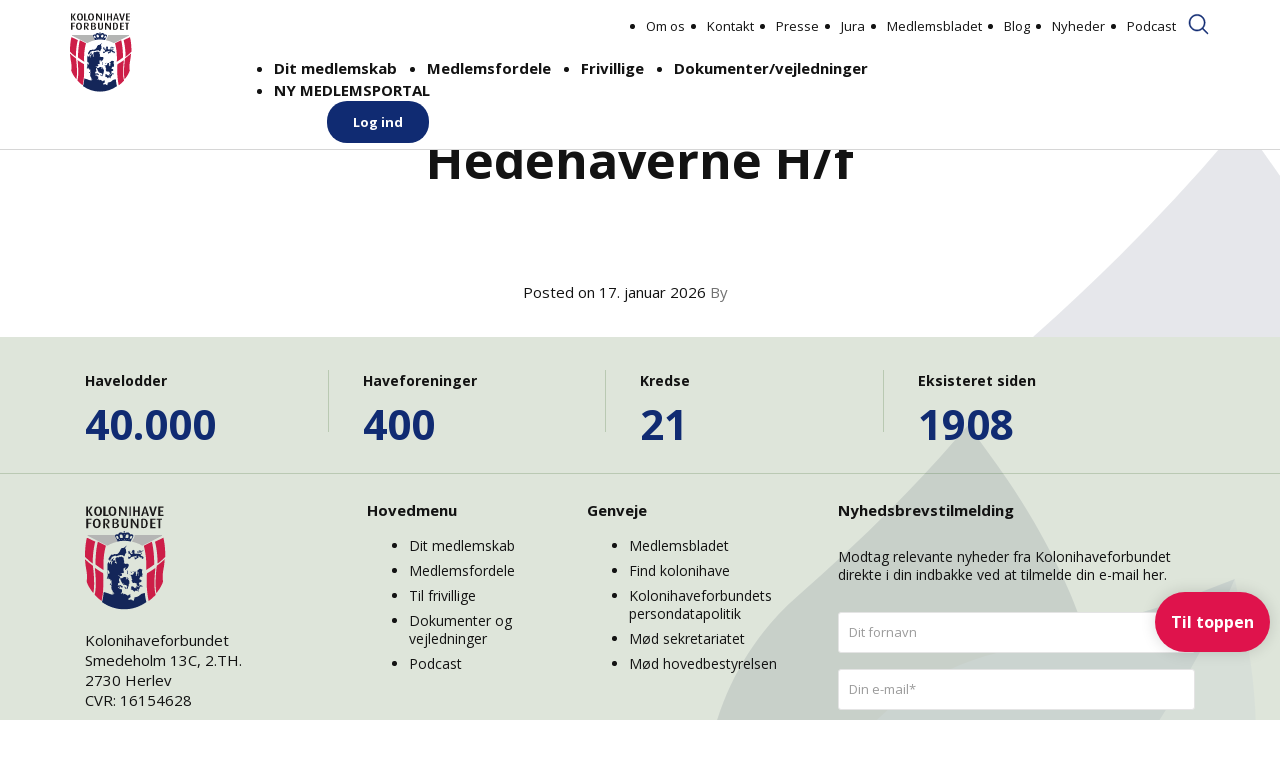

--- FILE ---
content_type: application/javascript; charset=UTF-8
request_url: https://kolonihaveforbundet.dk/wp-content/themes/kolonihave/js/script.js?ver=1667482521
body_size: 2410
content:
function debounce(func, threshold, execAsap) {
  var timeout;

  return function debounced () {
    var obj = this, args = arguments;
    function delayed () {
      if (!execAsap)
        func.apply(obj, args);
      timeout = null;
    }

    if (timeout)
      clearTimeout(timeout);
    else if (execAsap)
      func.apply(obj, args);

    timeout = setTimeout(delayed, threshold || 100);
  };
}

function getUrlParameter(sParam) {
  var sPageURL = window.location.search.substring(1),
      sURLVariables = sPageURL.split('&'),
      sParameterName,
      i;

    for (i = 0; i < sURLVariables.length; i++) {
        sParameterName = sURLVariables[i].split('=');

        if (sParameterName[0] === sParam) {
            return sParameterName[1] === undefined ? true : decodeURIComponent(sParameterName[1]);
        }
    }
  };

var getUrlParameter = function getUrlParameter(sParam) {
  var sPageURL = window.location.search.substring(1),
      sURLVariables = sPageURL.split('&'),
      sParameterName,
      i;

  for (i = 0; i < sURLVariables.length; i++) {
      sParameterName = sURLVariables[i].split('=');

      if (sParameterName[0] === sParam) {
          return sParameterName[1] === undefined ? true : decodeURIComponent(sParameterName[1]);
      }
  }
};

jQuery(function($) {
  
	$('#masthead').affix({
		offset: {
			top: $('#masthead>.content-wrapper').height()
		}
	});
    // Mobile toggle navigation
    $('#masthead .toggle').on('click',function() {
        $('#masthead').toggleClass('expanded');
        $('#masthead .navigation').addClass('animated fadeIn');
    });

    $('#masthead.single-pager a').on('click',function() {
        $('#masthead').removeClass('expanded');
        $('.menu-container').removeClass('toggled');
    });

    $('.menu-item-has-children').append(' <i class="fa fa-angle-down expando"></i>');

	$('header .search').on('click', function() {
		$(this).blur();
		if ($('#search').hasClass('toggled')) {
			$('#search').removeClass('toggled');
		} else {
			if (navigator.userAgent.match(/iPad/i) !== null) {
				scrollToTarget($('body'), 200, 0, function() {
					$('#search').addClass('toggled');
				});
			} else {
				$('#search').addClass('toggled');
				$('#search input').focus();
			}
		}
		return false;
	});

	(function($,sr){
	// debouncing function from John Hann
	// http://unscriptable.com/index.php/2009/03/20/debouncing-javascript-methods/
	var debounce = function (func, threshold, execAsap) {
		var timeout;

		return function debounced () {
			var obj = this, args = arguments;
			function delayed () {
				if (!execAsap)
					func.apply(obj, args);
				timeout = null;
			}

			if (timeout)
				clearTimeout(timeout);
			else if (execAsap)
				func.apply(obj, args);

			timeout = setTimeout(delayed, threshold || 100);
		};
	};
	// smartresize
	jQuery.fn[sr] = function(fn){  return fn ? this.bind('resize', debounce(fn)) : this.trigger(sr); };

	})(jQuery,'smartresize');

	function calculateHeaderHeight() {
		headerHeight = Math.ceil($("#masthead>.content-wrapper").outerHeight());
		if ($("#wpadminbar").length) {
			headerHeight += $("#wpadminbar").outerHeight();
		}
	}

	function scrollToTarget($target, duration, padding, callback) {
		var destination, distance;
		duration = duration || 1000;
		padding = padding || 0;
		if ($target.length) {
			calculateHeaderHeight();
			destination = $target.offset().top - headerHeight - padding;
			distance = destination - $(document).scrollTop();
			$('html,body').animate({
				scrollTop: destination
			}, duration, function() {
				calculateHeaderHeight();
				var newDest = $target.offset().top - headerHeight - padding,
					newDist = newDest - destination,
					newDuration = Math.abs(newDist / distance) * duration;
				if (Math.abs(newDist) >= 1) {
					$('html,body').animate({
						scrollTop: newDest
					}, newDuration, function() {
						if (callback) {
							callback();
						}
					});
				} else {
					if (callback) {
						callback();
					}
				}
			});
			return false;
		}
	}

  $('.search-block').click(function(){
     setTimeout(function(){
        $('#top-search').focus();
    }, 100);
  });

	$('a.smooth, .smooth a').on('click', function() {
		$(this).blur();
		var target = $(this.hash);
		target = target.length ? target : $('a[name=' + this.hash.slice(1) +']');
		return scrollToTarget(target);
	});

  $('.load_more_tiles').click(function(){
    var page = parseInt($(this).data('page'));
    $(this).data('page', page+1);
    var button = $(this);
    var button_text = button.text();
    var params = {};
    params.khf_post_type = $(this).data('post_type');
    params.action = 'khfLoadMoreTiles';
    params.page = page;
    $.ajax({
      url : khf_ajax.ajaxurl,
      data : params,
      type : 'GET',
      beforeSend : function ( xhr ) {
        button.text('Henter...');
      },
      success : function( data ){
        if( data ) {
          classes = $(data)[0].firstElementChild.classList.value;
          $('.posts-list').append(data);
          button.text(button_text);
          if (classes.indexOf("left-tiles-false") >= 0){
            button.remove();
          }
        } else {
          button.remove();
        }
      }
    });
  });

$( document ).ready(function() {
	kredse_options = false;
	$('#input_2_6').on('change', function(){
		kreds = $(this).val();
		assocs = $('.hidden_assoc_data').data('assocs');
		assocs_show = assocs[kreds];
		show = [];
		if (!kredse_options){
			kredse_options = $('#input_2_7').html();
		} else {
			$('#input_2_7').empty();
			$('#input_2_7').append(kredse_options);
			$('#input_2_7').val('').change();
		}
		$('#input_2_7 > option').each(function(index){
			if ($.inArray(parseInt($(this).val()), assocs_show) == -1){
				if ($(this).text() != 'Væg forening'){
					$(this).remove();
				}
				show.push($(this).text());
			}
		});
	});
  $(document).on('click', ".open-modal", function () {
    openModal($(this).attr("href"))
    return false;
  });

  function openModal(link) {
    $(".modal").removeClass("active");
    $(link).addClass("active");
  }
  
  $(document).on('click', ".modal .close, .modal .btn-close, .js-close", function () {
    $(".modal").removeClass("active")
    $("body").removeClass("active-modal");
    return false;
  });
  $(document).keyup(function(e) {
    if (e.keyCode === 27)  {
      $("body").removeClass("active-modal");
      $(".modal:not(.locked)").removeClass("active")
      $(".dropdown-holder, .with-sub").removeClass("open")
      $("body").removeClass("active-menu");
    }
  });

  $('body').find('h2[id]').each(function () {
    var text = $(this).html();
    var id = $(this).attr('id');
    $('.anchor-list').append('<li><a href="#'+id+'">'+text+'</a></li>')
  });
  var h2_anchors = $('h2[id]').length;
  if (h2_anchors == 0){
    $('.side-nav').remove();
  }
  container = [];
  $('.blocks-gallery-item').each(function() {
      var img = $(this).find('img')[0];
      //make sure add dimensions for dummy images to let init photoswipe
      if (!$(img).attr('width')){
        var width = img.naturalWidth; 
        var height = img.naturalHeight;
      } else {
        var width = $(img).attr('width');
        var height = $(img).attr('height');
      }
      container.push({
          src: $(img).attr('src'),
          w:  width,
          h:  height
      });
  });
  var pswpElement = document.querySelectorAll('.pswp')[0];
  $('.blocks-gallery-item').click(function(){
    var clicked_img = $(this).find('img')[0];
    if ($(this).hasClass("blocks-gallery-item")) {
      var index = $(this).index();
    } else {
      index = $(this).parent('.wp-block-column').index();
    }
    if (container.length > 0){
      var options = {
        index : index,
        closeOnScroll: false,
        tapToToggleControls: false,
      };
      var gallery = new PhotoSwipe( pswpElement, PhotoSwipeUI_Default, container, options);
      gallery.init();
    }
  });
    $('.slick-slider').each(function (index, sliderWrap) {
        var $slider = $(sliderWrap).find('.slick-list');
        var $next = $(sliderWrap).find('.slick-next');
        var $prev = $(sliderWrap).find('.slick-prev');
        $slider.slick({
            slidesToShow: 1,
            slidesToScroll: 1,
            nextArrow: $next,
            prevArrow: $prev,
        });
    });
});

  $(document).on('click', '.open-login-modal', function() {
    $('.login-modal').addClass('active');
    return false;
  });
});

--- FILE ---
content_type: application/javascript; charset=UTF-8
request_url: https://kolonihaveforbundet.dk/wp-content/themes/kolonihave/js/jquery.main.js?ver=1667482521
body_size: 63765
content:
jQuery(function () {
  initMobileNav();
  initAnchors();
  initAccordion();
  initSlickCarousel();
  initCustomForms();
  initTabs();
  initFancybox();
});

// mobile menu init
function initMobileNav() {
  jQuery('body').mobileNav({
    menuActiveClass: 'nav-active',
    menuOpener: '.nav-opener',
    hideOnClickOutside: true,
    menuDrop: '.nav-drop',
  });
  jQuery('body').mobileNav({
    menuActiveClass: 'search-active',
    menuOpener: '.form-opener',
    hideOnClickOutside: true,
    menuDrop: '.form-wrap',
  });
}

// initialize smooth anchor links
function initAnchors() {
  new SmoothScroll({
    anchorLinks: '.btn-to-top',
    extraOffset: 0,
    wheelBehavior: 'none',
  });
};

var isWPAdmin = jQuery('body').hasClass('wp-admin')
if (isWPAdmin){
  window.acf.addAction( 'render_block_preview/type=map', function() {
    initCustomForms();
  });
}

// accordion menu init
function initAccordion() {
  jQuery('.accordion').slideAccordion({
    opener: '.opener',
    slider: '.slide',
    animSpeed: 300,
  });
}

// slick init
function initSlickCarousel() {
  // jQuery('.slick-slider').slick({
  //   slidesToScroll: 1,
  //   rows: 0,
  //   prevArrow: '<a href="#" class="slick-prev"><i class="icon-chevron-left"></i></a>',
  //   nextArrow: '<a href="#" class="slick-next"><i class="icon-chevron-left"></i></a>',
  // });
}

// initialize custom form elements
function initCustomForms() {
  jcf.setOptions('Select', {
    maxVisibleItems: 5,
    wrapNative: false,
    wrapNativeOnMobile: false,
  });
  jcf.replaceAll('#main, .edit-post-visual-editor');
}

// content tabs init
function initTabs() {
  jQuery('.tabset').tabset({
    tabLinks: 'a',
    animSpeed: '0',
    addToParent: true,
    defaultTab: true,
  });
}

// lightbox init
function initFancybox() {
  jQuery('a.lightbox, [data-fancybox]').fancybox({
    parentEl: 'body',
    margin: [50, 0],
  });
}

/*
 * Simple Mobile Navigation
 */
(function ($) {
  function MobileNav(options) {
    this.options = $.extend(
      {
        container: null,
        hideOnClickOutside: false,
        menuActiveClass: 'nav-active',
        menuOpener: '.nav-opener',
        menuDrop: '.nav-drop',
        toggleEvent: 'click',
        outsideClickEvent: 'click touchstart pointerdown MSPointerDown',
      },
      options
    );
    this.initStructure();
    this.attachEvents();
  }
  MobileNav.prototype = {
    initStructure: function () {
      this.page = $('html');
      this.container = $(this.options.container);
      this.opener = this.container.find(this.options.menuOpener);
      this.drop = this.container.find(this.options.menuDrop);
    },
    attachEvents: function () {
      var self = this;

      if (activateResizeHandler) {
        activateResizeHandler();
        activateResizeHandler = null;
      }

      this.outsideClickHandler = function (e) {
        if (self.isOpened()) {
          var target = $(e.target);
          if (!target.closest(self.opener).length && !target.closest(self.drop).length) {
            self.hide();
          }
        }
      };

      this.openerClickHandler = function (e) {
        e.preventDefault();
        self.toggle();
      };

      this.opener.on(this.options.toggleEvent, this.openerClickHandler);
    },
    isOpened: function () {
      return this.container.hasClass(this.options.menuActiveClass);
    },
    show: function () {
      this.container.addClass(this.options.menuActiveClass);
      if (this.options.hideOnClickOutside) {
        this.page.on(this.options.outsideClickEvent, this.outsideClickHandler);
      }
    },
    hide: function () {
      this.container.removeClass(this.options.menuActiveClass);
      if (this.options.hideOnClickOutside) {
        this.page.off(this.options.outsideClickEvent, this.outsideClickHandler);
      }
    },
    toggle: function () {
      if (this.isOpened()) {
        this.hide();
      } else {
        this.show();
      }
    },
    destroy: function () {
      this.container.removeClass(this.options.menuActiveClass);
      this.opener.off(this.options.toggleEvent, this.clickHandler);
      this.page.off(this.options.outsideClickEvent, this.outsideClickHandler);
    },
  };

  var activateResizeHandler = function () {
    var win = $(window),
      doc = $('html'),
      resizeClass = 'resize-active',
      flag,
      timer;
    var removeClassHandler = function () {
      flag = false;
      doc.removeClass(resizeClass);
    };
    var resizeHandler = function () {
      if (!flag) {
        flag = true;
        doc.addClass(resizeClass);
      }
      clearTimeout(timer);
      timer = setTimeout(removeClassHandler, 500);
    };
    win.on('resize orientationchange', resizeHandler);
  };

  $.fn.mobileNav = function (opt) {
    var args = Array.prototype.slice.call(arguments);
    var method = args[0];

    return this.each(function () {
      var $container = jQuery(this);
      var instance = $container.data('MobileNav');

      if (typeof opt === 'object' || typeof opt === 'undefined') {
        $container.data(
          'MobileNav',
          new MobileNav(
            $.extend(
              {
                container: this,
              },
              opt
            )
          )
        );
      } else if (typeof method === 'string' && instance) {
        if (typeof instance[method] === 'function') {
          args.shift();
          instance[method].apply(instance, args);
        }
      }
    });
  };
})(jQuery);

/*!
 * SmoothScroll module
 */
(function ($, exports) {
  // private variables
  var page,
    win = $(window),
    activeBlock,
    activeWheelHandler,
    wheelEvents = 'onwheel' in document || document.documentMode >= 9 ? 'wheel' : 'mousewheel DOMMouseScroll';

  // animation handlers
  function scrollTo(offset, options, callback) {
    // initialize variables
    var scrollBlock;
    if (document.body) {
      if (typeof options === 'number') {
        options = {
          duration: options,
        };
      } else {
        options = options || {};
      }
      page = page || $('html, body');
      scrollBlock = options.container || page;
    } else {
      return;
    }

    // treat single number as scrollTop
    if (typeof offset === 'number') {
      offset = {
        top: offset,
      };
    }

    // handle mousewheel/trackpad while animation is active
    if (activeBlock && activeWheelHandler) {
      activeBlock.off(wheelEvents, activeWheelHandler);
    }
    if (options.wheelBehavior && options.wheelBehavior !== 'none') {
      activeWheelHandler = function (e) {
        if (options.wheelBehavior === 'stop') {
          scrollBlock.off(wheelEvents, activeWheelHandler);
          scrollBlock.stop();
        } else if (options.wheelBehavior === 'ignore') {
          e.preventDefault();
        }
      };
      activeBlock = scrollBlock.on(wheelEvents, activeWheelHandler);
    }

    // start scrolling animation
    scrollBlock.stop().animate(
      {
        scrollLeft: offset.left,
        scrollTop: offset.top,
      },
      options.duration,
      function () {
        if (activeWheelHandler) {
          scrollBlock.off(wheelEvents, activeWheelHandler);
        }
        if ($.isFunction(callback)) {
          callback();
        }
      }
    );
  }

  // smooth scroll contstructor
  function SmoothScroll(options) {
    this.options = $.extend(
      {
        anchorLinks: 'a[href^="#"]', // selector or jQuery object
        container: null, // specify container for scrolling (default - whole page)
        extraOffset: null, // function or fixed number
        activeClasses: null, // null, "link", "parent"
        easing: 'swing', // easing of scrolling
        animMode: 'duration', // or "speed" mode
        animDuration: 800, // total duration for scroll (any distance)
        animSpeed: 1500, // pixels per second
        anchorActiveClass: 'anchor-active',
        sectionActiveClass: 'section-active',
        wheelBehavior: 'stop', // "stop", "ignore" or "none"
        useNativeAnchorScrolling: false, // do not handle click in devices with native smooth scrolling
      },
      options
    );
    this.init();
  }
  SmoothScroll.prototype = {
    init: function () {
      this.initStructure();
      this.attachEvents();
      this.isInit = true;
    },
    initStructure: function () {
      var self = this;

      this.container = this.options.container ? $(this.options.container) : $('html,body');
      this.scrollContainer = this.options.container ? this.container : win;
      this.anchorLinks = jQuery(this.options.anchorLinks).filter(function () {
        return jQuery(self.getAnchorTarget(jQuery(this))).length;
      });
    },
    getId: function (str) {
      try {
        return '#' + str.replace(/^.*?(#|$)/, '');
      } catch (err) {
        return null;
      }
    },
    getAnchorTarget: function (link) {
      // get target block from link href
      var targetId = this.getId($(link).attr('href'));
      return $(targetId.length > 1 ? targetId : 'html');
    },
    getTargetOffset: function (block) {
      // get target offset
      var blockOffset = block.offset().top;
      if (this.options.container) {
        blockOffset -= this.container.offset().top - this.container.prop('scrollTop');
      }

      // handle extra offset
      if (typeof this.options.extraOffset === 'number') {
        blockOffset -= this.options.extraOffset;
      } else if (typeof this.options.extraOffset === 'function') {
        blockOffset -= this.options.extraOffset(block);
      }
      return {
        top: blockOffset,
      };
    },
    attachEvents: function () {
      var self = this;

      // handle active classes
      if (this.options.activeClasses && this.anchorLinks.length) {
        // cache structure
        this.anchorData = [];

        for (var i = 0; i < this.anchorLinks.length; i++) {
          var link = jQuery(this.anchorLinks[i]),
            targetBlock = self.getAnchorTarget(link),
            anchorDataItem = null;

          $.each(self.anchorData, function (index, item) {
            if (item.block[0] === targetBlock[0]) {
              anchorDataItem = item;
            }
          });

          if (anchorDataItem) {
            anchorDataItem.link = anchorDataItem.link.add(link);
          } else {
            self.anchorData.push({
              link: link,
              block: targetBlock,
            });
          }
        }

        // add additional event handlers
        this.resizeHandler = function () {
          if (!self.isInit) return;
          self.recalculateOffsets();
        };
        this.scrollHandler = function () {
          self.refreshActiveClass();
        };

        this.recalculateOffsets();
        this.scrollContainer.on('scroll', this.scrollHandler);
        win.on('resize.SmoothScroll load.SmoothScroll orientationchange.SmoothScroll refreshAnchor.SmoothScroll', this.resizeHandler);
      }

      // handle click event
      this.clickHandler = function (e) {
        self.onClick(e);
      };
      if (!this.options.useNativeAnchorScrolling) {
        this.anchorLinks.on('click', this.clickHandler);
      }
    },
    recalculateOffsets: function () {
      var self = this;
      $.each(this.anchorData, function (index, data) {
        data.offset = self.getTargetOffset(data.block);
        data.height = data.block.outerHeight();
      });
      this.refreshActiveClass();
    },
    toggleActiveClass: function (anchor, block, state) {
      anchor.toggleClass(this.options.anchorActiveClass, state);
      block.toggleClass(this.options.sectionActiveClass, state);
    },
    refreshActiveClass: function () {
      var self = this,
        foundFlag = false,
        containerHeight = this.container.prop('scrollHeight'),
        viewPortHeight = this.scrollContainer.height(),
        scrollTop = this.options.container ? this.container.prop('scrollTop') : win.scrollTop();

      // user function instead of default handler
      if (this.options.customScrollHandler) {
        this.options.customScrollHandler.call(this, scrollTop, this.anchorData);
        return;
      }

      // sort anchor data by offsets
      this.anchorData.sort(function (a, b) {
        return a.offset.top - b.offset.top;
      });

      // default active class handler
      $.each(this.anchorData, function (index) {
        var reverseIndex = self.anchorData.length - index - 1,
          data = self.anchorData[reverseIndex],
          anchorElement = self.options.activeClasses === 'parent' ? data.link.parent() : data.link;

        if (scrollTop >= containerHeight - viewPortHeight) {
          // handle last section
          if (reverseIndex === self.anchorData.length - 1) {
            self.toggleActiveClass(anchorElement, data.block, true);
          } else {
            self.toggleActiveClass(anchorElement, data.block, false);
          }
        } else {
          // handle other sections
          if (!foundFlag && (scrollTop >= data.offset.top - 1 || reverseIndex === 0)) {
            foundFlag = true;
            self.toggleActiveClass(anchorElement, data.block, true);
          } else {
            self.toggleActiveClass(anchorElement, data.block, false);
          }
        }
      });
    },
    calculateScrollDuration: function (offset) {
      var distance;
      if (this.options.animMode === 'speed') {
        distance = Math.abs(this.scrollContainer.scrollTop() - offset.top);
        return (distance / this.options.animSpeed) * 1000;
      } else {
        return this.options.animDuration;
      }
    },
    onClick: function (e) {
      var targetBlock = this.getAnchorTarget(e.currentTarget),
        targetOffset = this.getTargetOffset(targetBlock);

      e.preventDefault();
      scrollTo(targetOffset, {
        container: this.container,
        wheelBehavior: this.options.wheelBehavior,
        duration: this.calculateScrollDuration(targetOffset),
      });
      this.makeCallback('onBeforeScroll', e.currentTarget);
    },
    makeCallback: function (name) {
      if (typeof this.options[name] === 'function') {
        var args = Array.prototype.slice.call(arguments);
        args.shift();
        this.options[name].apply(this, args);
      }
    },
    destroy: function () {
      var self = this;

      this.isInit = false;
      if (this.options.activeClasses) {
        win.off('resize.SmoothScroll load.SmoothScroll orientationchange.SmoothScroll refreshAnchor.SmoothScroll', this.resizeHandler);
        this.scrollContainer.off('scroll', this.scrollHandler);
        $.each(this.anchorData, function (index) {
          var reverseIndex = self.anchorData.length - index - 1,
            data = self.anchorData[reverseIndex],
            anchorElement = self.options.activeClasses === 'parent' ? data.link.parent() : data.link;

          self.toggleActiveClass(anchorElement, data.block, false);
        });
      }
      this.anchorLinks.off('click', this.clickHandler);
    },
  };

  // public API
  $.extend(SmoothScroll, {
    scrollTo: function (blockOrOffset, durationOrOptions, callback) {
      scrollTo(blockOrOffset, durationOrOptions, callback);
    },
  });

  // export module
  exports.SmoothScroll = SmoothScroll;
})(jQuery, this);

/*
 * jQuery Accordion plugin new
 */
(function (root, factory) {
  'use strict';
  if (typeof define === 'function' && define.amd) {
    define(['jquery'], factory);
  } else if (typeof exports === 'object') {
    module.exports = factory(require('jquery'));
  } else {
    root.SlideAccordion = factory(jQuery);
  }
})(this, function ($) {
  'use strict';
  var accHiddenClass = 'js-acc-hidden';

  function SlideAccordion(options) {
    this.options = $.extend(
      true,
      {
        allowClickWhenExpanded: false,
        activeClass: 'active',
        opener: '.opener',
        slider: '.slide',
        animSpeed: 300,
        collapsible: true,
        event: 'click',
        scrollToActiveItem: {
          enable: false,
          breakpoint: 767, // max-width
          animSpeed: 600,
          extraOffset: null,
        },
      },
      options
    );
    this.init();
  }

  SlideAccordion.prototype = {
    init: function () {
      if (this.options.holder) {
        this.findElements();
        this.setStateOnInit();
        this.attachEvents();
        this.makeCallback('onInit');
      }
    },

    findElements: function () {
      this.$holder = $(this.options.holder).data('SlideAccordion', this);
      this.$items = this.$holder.find(':has(' + this.options.slider + ')');
    },

    setStateOnInit: function () {
      var self = this;

      this.$items.each(function () {
        if (!$(this).hasClass(self.options.activeClass)) {
          $(this).find(self.options.slider).addClass(accHiddenClass);
        }
      });
    },

    attachEvents: function () {
      var self = this;

      this.accordionToggle = function (e) {
        var $item = jQuery(this).closest(self.$items);
        var $actiItem = self.getActiveItem($item);

        if (!self.options.allowClickWhenExpanded || !$item.hasClass(self.options.activeClass)) {
          e.preventDefault();
          self.toggle($item, $actiItem);
        }
      };

      this.$items.on(this.options.event, this.options.opener, this.accordionToggle);
    },

    toggle: function ($item, $prevItem) {
      if (!$item.hasClass(this.options.activeClass)) {
        this.show($item);
      } else if (this.options.collapsible) {
        this.hide($item);
      }

      if (!$item.is($prevItem) && $prevItem.length) {
        this.hide($prevItem);
      }

      this.makeCallback('beforeToggle');
    },

    show: function ($item) {
      var $slider = $item.find(this.options.slider);

      $item.addClass(this.options.activeClass);
      $slider
        .stop()
        .hide()
        .removeClass(accHiddenClass)
        .slideDown({
          duration: this.options.animSpeed,
          complete: function () {
            $slider.removeAttr('style');
            if (this.options.scrollToActiveItem.enable && window.innerWidth <= this.options.scrollToActiveItem.breakpoint) {
              this.goToItem($item);
            }
            this.makeCallback('onShow', $item);
          }.bind(this),
        });

      this.makeCallback('beforeShow', $item);
    },

    hide: function ($item) {
      var $slider = $item.find(this.options.slider);

      $item.removeClass(this.options.activeClass);
      $slider
        .stop()
        .show()
        .slideUp({
          duration: this.options.animSpeed,
          complete: function () {
            $slider.addClass(accHiddenClass);
            $slider.removeAttr('style');
            this.makeCallback('onHide', $item);
          }.bind(this),
        });

      this.makeCallback('beforeHide', $item);
    },

    goToItem: function ($item) {
      var itemOffset = $item.offset().top;

      if (itemOffset < $(window).scrollTop()) {
        // handle extra offset
        if (typeof this.options.scrollToActiveItem.extraOffset === 'number') {
          itemOffset -= this.options.scrollToActiveItem.extraOffset;
        } else if (typeof this.options.scrollToActiveItem.extraOffset === 'function') {
          itemOffset -= this.options.scrollToActiveItem.extraOffset();
        }

        $('body, html').animate(
          {
            scrollTop: itemOffset,
          },
          this.options.scrollToActiveItem.animSpeed
        );
      }
    },

    getActiveItem: function ($item) {
      return $item.siblings().filter('.' + this.options.activeClass);
    },

    makeCallback: function (name) {
      if (typeof this.options[name] === 'function') {
        var args = Array.prototype.slice.call(arguments);
        args.shift();
        this.options[name].apply(this, args);
      }
    },

    destroy: function () {
      this.$holder.removeData('SlideAccordion');
      this.$items.off(this.options.event, this.options.opener, this.accordionToggle);
      this.$items.removeClass(this.options.activeClass).each(
        function (i, item) {
          $(item).find(this.options.slider).removeAttr('style').removeClass(accHiddenClass);
        }.bind(this)
      );
      this.makeCallback('onDestroy');
    },
  };

  $.fn.slideAccordion = function (opt) {
    var args = Array.prototype.slice.call(arguments);
    var method = args[0];

    return this.each(function () {
      var $holder = jQuery(this);
      var instance = $holder.data('SlideAccordion');

      if (typeof opt === 'object' || typeof opt === 'undefined') {
        new SlideAccordion(
          $.extend(
            true,
            {
              holder: this,
            },
            opt
          )
        );
      } else if (typeof method === 'string' && instance) {
        if (typeof instance[method] === 'function') {
          args.shift();
          instance[method].apply(instance, args);
        }
      }
    });
  };

  (function () {
    var tabStyleSheet = $('<style type="text/css">')[0];
    var tabStyleRule = '.' + accHiddenClass;
    tabStyleRule += '{position:absolute !important;left:-9999px !important;top:-9999px !important;display:block !important; width: 100% !important;}';
    if (tabStyleSheet.styleSheet) {
      tabStyleSheet.styleSheet.cssText = tabStyleRule;
    } else {
      tabStyleSheet.appendChild(document.createTextNode(tabStyleRule));
    }
    $('head').append(tabStyleSheet);
  })();

  return SlideAccordion;
});

/*
     _ _      _       _
 ___| (_) ___| | __  (_)___
/ __| | |/ __| |/ /  | / __|
\__ \ | | (__|   < _ | \__ \
|___/_|_|\___|_|\_(_)/ |___/
                   |__/
 Version: 1.9.0
  Author: Ken Wheeler
 Website: http://kenwheeler.github.io
    Docs: http://kenwheeler.github.io/slick
    Repo: http://github.com/kenwheeler/slick
  Issues: http://github.com/kenwheeler/slick/issues
 */
(function (i) {
  'use strict';
  'function' == typeof define && define.amd ? define(['jquery'], i) : 'undefined' != typeof exports ? (module.exports = i(require('jquery'))) : i(jQuery);
})(function (i) {
  'use strict';
  var e = window.Slick || {};
  (e = (function () {
    function e(e, o) {
      var s,
        n = this;
      (n.defaults = {
        accessibility: !0,
        adaptiveHeight: !1,
        appendArrows: i(e),
        appendDots: i(e),
        arrows: !0,
        asNavFor: null,
        prevArrow: '<button class="slick-prev" aria-label="Previous" type="button">Previous</button>',
        nextArrow: '<button class="slick-next" aria-label="Next" type="button">Next</button>',
        autoplay: !1,
        autoplaySpeed: 3e3,
        centerMode: !1,
        centerPadding: '50px',
        cssEase: 'ease',
        customPaging: function (e, t) {
          return i('<button type="button" />').text(t + 1);
        },
        dots: !1,
        dotsClass: 'slick-dots',
        draggable: !0,
        easing: 'linear',
        edgeFriction: 0.35,
        fade: !1,
        focusOnSelect: !1,
        focusOnChange: !1,
        infinite: !0,
        initialSlide: 0,
        lazyLoad: 'ondemand',
        mobileFirst: !1,
        pauseOnHover: !0,
        pauseOnFocus: !0,
        pauseOnDotsHover: !1,
        respondTo: 'window',
        responsive: null,
        rows: 1,
        rtl: !1,
        slide: '',
        slidesPerRow: 1,
        slidesToShow: 1,
        slidesToScroll: 1,
        speed: 500,
        swipe: !0,
        swipeToSlide: !1,
        touchMove: !0,
        touchThreshold: 5,
        useCSS: !0,
        useTransform: !0,
        variableWidth: !1,
        vertical: !1,
        verticalSwiping: !1,
        waitForAnimate: !0,
        zIndex: 1e3,
      }),
        (n.initials = { animating: !1, dragging: !1, autoPlayTimer: null, currentDirection: 0, currentLeft: null, currentSlide: 0, direction: 1, $dots: null, listWidth: null, listHeight: null, loadIndex: 0, $nextArrow: null, $prevArrow: null, scrolling: !1, slideCount: null, slideWidth: null, $slideTrack: null, $slides: null, sliding: !1, slideOffset: 0, swipeLeft: null, swiping: !1, $list: null, touchObject: {}, transformsEnabled: !1, unslicked: !1 }),
        i.extend(n, n.initials),
        (n.activeBreakpoint = null),
        (n.animType = null),
        (n.animProp = null),
        (n.breakpoints = []),
        (n.breakpointSettings = []),
        (n.cssTransitions = !1),
        (n.focussed = !1),
        (n.interrupted = !1),
        (n.hidden = 'hidden'),
        (n.paused = !0),
        (n.positionProp = null),
        (n.respondTo = null),
        (n.rowCount = 1),
        (n.shouldClick = !0),
        (n.$slider = i(e)),
        (n.$slidesCache = null),
        (n.transformType = null),
        (n.transitionType = null),
        (n.visibilityChange = 'visibilitychange'),
        (n.windowWidth = 0),
        (n.windowTimer = null),
        (s = i(e).data('slick') || {}),
        (n.options = i.extend({}, n.defaults, o, s)),
        (n.currentSlide = n.options.initialSlide),
        (n.originalSettings = n.options),
        'undefined' != typeof document.mozHidden ? ((n.hidden = 'mozHidden'), (n.visibilityChange = 'mozvisibilitychange')) : 'undefined' != typeof document.webkitHidden && ((n.hidden = 'webkitHidden'), (n.visibilityChange = 'webkitvisibilitychange')),
        (n.autoPlay = i.proxy(n.autoPlay, n)),
        (n.autoPlayClear = i.proxy(n.autoPlayClear, n)),
        (n.autoPlayIterator = i.proxy(n.autoPlayIterator, n)),
        (n.changeSlide = i.proxy(n.changeSlide, n)),
        (n.clickHandler = i.proxy(n.clickHandler, n)),
        (n.selectHandler = i.proxy(n.selectHandler, n)),
        (n.setPosition = i.proxy(n.setPosition, n)),
        (n.swipeHandler = i.proxy(n.swipeHandler, n)),
        (n.dragHandler = i.proxy(n.dragHandler, n)),
        (n.keyHandler = i.proxy(n.keyHandler, n)),
        (n.instanceUid = t++),
        (n.htmlExpr = /^(?:\s*(<[\w\W]+>)[^>]*)$/),
        n.registerBreakpoints(),
        n.init(!0);
    }
    var t = 0;
    return e;
  })()),
    (e.prototype.activateADA = function () {
      var i = this;
      i.$slideTrack.find('.slick-active').attr({ 'aria-hidden': 'false' }).find('a, input, button, select').attr({ tabindex: '0' });
    }),
    (e.prototype.addSlide = e.prototype.slickAdd = function (e, t, o) {
      var s = this;
      if ('boolean' == typeof t) (o = t), (t = null);
      else if (t < 0 || t >= s.slideCount) return !1;
      s.unload(),
        'number' == typeof t ? (0 === t && 0 === s.$slides.length ? i(e).appendTo(s.$slideTrack) : o ? i(e).insertBefore(s.$slides.eq(t)) : i(e).insertAfter(s.$slides.eq(t))) : o === !0 ? i(e).prependTo(s.$slideTrack) : i(e).appendTo(s.$slideTrack),
        (s.$slides = s.$slideTrack.children(this.options.slide)),
        s.$slideTrack.children(this.options.slide).detach(),
        s.$slideTrack.append(s.$slides),
        s.$slides.each(function (e, t) {
          i(t).attr('data-slick-index', e);
        }),
        (s.$slidesCache = s.$slides),
        s.reinit();
    }),
    (e.prototype.animateHeight = function () {
      var i = this;
      if (1 === i.options.slidesToShow && i.options.adaptiveHeight === !0 && i.options.vertical === !1) {
        var e = i.$slides.eq(i.currentSlide).outerHeight(!0);
        i.$list.animate({ height: e }, i.options.speed);
      }
    }),
    (e.prototype.animateSlide = function (e, t) {
      var o = {},
        s = this;
      s.animateHeight(),
        s.options.rtl === !0 && s.options.vertical === !1 && (e = -e),
        s.transformsEnabled === !1
          ? s.options.vertical === !1
            ? s.$slideTrack.animate({ left: e }, s.options.speed, s.options.easing, t)
            : s.$slideTrack.animate({ top: e }, s.options.speed, s.options.easing, t)
          : s.cssTransitions === !1
          ? (s.options.rtl === !0 && (s.currentLeft = -s.currentLeft),
            i({ animStart: s.currentLeft }).animate(
              { animStart: e },
              {
                duration: s.options.speed,
                easing: s.options.easing,
                step: function (i) {
                  (i = Math.ceil(i)), s.options.vertical === !1 ? ((o[s.animType] = 'translate(' + i + 'px, 0px)'), s.$slideTrack.css(o)) : ((o[s.animType] = 'translate(0px,' + i + 'px)'), s.$slideTrack.css(o));
                },
                complete: function () {
                  t && t.call();
                },
              }
            ))
          : (s.applyTransition(),
            (e = Math.ceil(e)),
            s.options.vertical === !1 ? (o[s.animType] = 'translate3d(' + e + 'px, 0px, 0px)') : (o[s.animType] = 'translate3d(0px,' + e + 'px, 0px)'),
            s.$slideTrack.css(o),
            t &&
              setTimeout(function () {
                s.disableTransition(), t.call();
              }, s.options.speed));
    }),
    (e.prototype.getNavTarget = function () {
      var e = this,
        t = e.options.asNavFor;
      return t && null !== t && (t = i(t).not(e.$slider)), t;
    }),
    (e.prototype.asNavFor = function (e) {
      var t = this,
        o = t.getNavTarget();
      null !== o &&
        'object' == typeof o &&
        o.each(function () {
          var t = i(this).slick('getSlick');
          t.unslicked || t.slideHandler(e, !0);
        });
    }),
    (e.prototype.applyTransition = function (i) {
      var e = this,
        t = {};
      e.options.fade === !1 ? (t[e.transitionType] = e.transformType + ' ' + e.options.speed + 'ms ' + e.options.cssEase) : (t[e.transitionType] = 'opacity ' + e.options.speed + 'ms ' + e.options.cssEase), e.options.fade === !1 ? e.$slideTrack.css(t) : e.$slides.eq(i).css(t);
    }),
    (e.prototype.autoPlay = function () {
      var i = this;
      i.autoPlayClear(), i.slideCount > i.options.slidesToShow && (i.autoPlayTimer = setInterval(i.autoPlayIterator, i.options.autoplaySpeed));
    }),
    (e.prototype.autoPlayClear = function () {
      var i = this;
      i.autoPlayTimer && clearInterval(i.autoPlayTimer);
    }),
    (e.prototype.autoPlayIterator = function () {
      var i = this,
        e = i.currentSlide + i.options.slidesToScroll;
      i.paused || i.interrupted || i.focussed || (i.options.infinite === !1 && (1 === i.direction && i.currentSlide + 1 === i.slideCount - 1 ? (i.direction = 0) : 0 === i.direction && ((e = i.currentSlide - i.options.slidesToScroll), i.currentSlide - 1 === 0 && (i.direction = 1))), i.slideHandler(e));
    }),
    (e.prototype.buildArrows = function () {
      var e = this;
      e.options.arrows === !0 && ((e.$prevArrow = i(e.options.prevArrow).addClass('slick-arrow')), (e.$nextArrow = i(e.options.nextArrow).addClass('slick-arrow')), e.slideCount > e.options.slidesToShow ? (e.$prevArrow.removeClass('slick-hidden').removeAttr('aria-hidden tabindex'), e.$nextArrow.removeClass('slick-hidden').removeAttr('aria-hidden tabindex'), e.htmlExpr.test(e.options.prevArrow) && e.$prevArrow.prependTo(e.options.appendArrows), e.htmlExpr.test(e.options.nextArrow) && e.$nextArrow.appendTo(e.options.appendArrows), e.options.infinite !== !0 && e.$prevArrow.addClass('slick-disabled').attr('aria-disabled', 'true')) : e.$prevArrow.add(e.$nextArrow).addClass('slick-hidden').attr({ 'aria-disabled': 'true', tabindex: '-1' }));
    }),
    (e.prototype.buildDots = function () {
      var e,
        t,
        o = this;
      if (o.options.dots === !0 && o.slideCount > o.options.slidesToShow) {
        for (o.$slider.addClass('slick-dotted'), t = i('<ul />').addClass(o.options.dotsClass), e = 0; e <= o.getDotCount(); e += 1) t.append(i('<li />').append(o.options.customPaging.call(this, o, e)));
        (o.$dots = t.appendTo(o.options.appendDots)), o.$dots.find('li').first().addClass('slick-active');
      }
    }),
    (e.prototype.buildOut = function () {
      var e = this;
      (e.$slides = e.$slider.children(e.options.slide + ':not(.slick-cloned)').addClass('slick-slide')),
        (e.slideCount = e.$slides.length),
        e.$slides.each(function (e, t) {
          i(t)
            .attr('data-slick-index', e)
            .data('originalStyling', i(t).attr('style') || '');
        }),
        e.$slider.addClass('slick-slider'),
        (e.$slideTrack = 0 === e.slideCount ? i('<div class="slick-track"/>').appendTo(e.$slider) : e.$slides.wrapAll('<div class="slick-track"/>').parent()),
        (e.$list = e.$slideTrack.wrap('<div class="slick-list"/>').parent()),
        e.$slideTrack.css('opacity', 0),
        (e.options.centerMode !== !0 && e.options.swipeToSlide !== !0) || (e.options.slidesToScroll = 1),
        i('img[data-lazy]', e.$slider).not('[src]').addClass('slick-loading'),
        e.setupInfinite(),
        e.buildArrows(),
        e.buildDots(),
        e.updateDots(),
        e.setSlideClasses('number' == typeof e.currentSlide ? e.currentSlide : 0),
        e.options.draggable === !0 && e.$list.addClass('draggable');
    }),
    (e.prototype.buildRows = function () {
      var i,
        e,
        t,
        o,
        s,
        n,
        r,
        l = this;
      if (((o = document.createDocumentFragment()), (n = l.$slider.children()), l.options.rows > 0)) {
        for (r = l.options.slidesPerRow * l.options.rows, s = Math.ceil(n.length / r), i = 0; i < s; i++) {
          var d = document.createElement('div');
          for (e = 0; e < l.options.rows; e++) {
            var a = document.createElement('div');
            for (t = 0; t < l.options.slidesPerRow; t++) {
              var c = i * r + (e * l.options.slidesPerRow + t);
              n.get(c) && a.appendChild(n.get(c));
            }
            d.appendChild(a);
          }
          o.appendChild(d);
        }
        l.$slider.empty().append(o),
          l.$slider
            .children()
            .children()
            .children()
            .css({ width: 100 / l.options.slidesPerRow + '%', display: 'inline-block' });
      }
    }),
    (e.prototype.checkResponsive = function (e, t) {
      var o,
        s,
        n,
        r = this,
        l = !1,
        d = r.$slider.width(),
        a = window.innerWidth || i(window).width();
      if (('window' === r.respondTo ? (n = a) : 'slider' === r.respondTo ? (n = d) : 'min' === r.respondTo && (n = Math.min(a, d)), r.options.responsive && r.options.responsive.length && null !== r.options.responsive)) {
        s = null;
        for (o in r.breakpoints) r.breakpoints.hasOwnProperty(o) && (r.originalSettings.mobileFirst === !1 ? n < r.breakpoints[o] && (s = r.breakpoints[o]) : n > r.breakpoints[o] && (s = r.breakpoints[o]));
        null !== s ? (null !== r.activeBreakpoint ? (s !== r.activeBreakpoint || t) && ((r.activeBreakpoint = s), 'unslick' === r.breakpointSettings[s] ? r.unslick(s) : ((r.options = i.extend({}, r.originalSettings, r.breakpointSettings[s])), e === !0 && (r.currentSlide = r.options.initialSlide), r.refresh(e)), (l = s)) : ((r.activeBreakpoint = s), 'unslick' === r.breakpointSettings[s] ? r.unslick(s) : ((r.options = i.extend({}, r.originalSettings, r.breakpointSettings[s])), e === !0 && (r.currentSlide = r.options.initialSlide), r.refresh(e)), (l = s))) : null !== r.activeBreakpoint && ((r.activeBreakpoint = null), (r.options = r.originalSettings), e === !0 && (r.currentSlide = r.options.initialSlide), r.refresh(e), (l = s)), e || l === !1 || r.$slider.trigger('breakpoint', [r, l]);
      }
    }),
    (e.prototype.changeSlide = function (e, t) {
      var o,
        s,
        n,
        r = this,
        l = i(e.currentTarget);
      switch ((l.is('a') && e.preventDefault(), l.is('li') || (l = l.closest('li')), (n = r.slideCount % r.options.slidesToScroll !== 0), (o = n ? 0 : (r.slideCount - r.currentSlide) % r.options.slidesToScroll), e.data.message)) {
        case 'previous':
          (s = 0 === o ? r.options.slidesToScroll : r.options.slidesToShow - o), r.slideCount > r.options.slidesToShow && r.slideHandler(r.currentSlide - s, !1, t);
          break;
        case 'next':
          (s = 0 === o ? r.options.slidesToScroll : o), r.slideCount > r.options.slidesToShow && r.slideHandler(r.currentSlide + s, !1, t);
          break;
        case 'index':
          var d = 0 === e.data.index ? 0 : e.data.index || l.index() * r.options.slidesToScroll;
          r.slideHandler(r.checkNavigable(d), !1, t), l.children().trigger('focus');
          break;
        default:
          return;
      }
    }),
    (e.prototype.checkNavigable = function (i) {
      var e,
        t,
        o = this;
      if (((e = o.getNavigableIndexes()), (t = 0), i > e[e.length - 1])) i = e[e.length - 1];
      else
        for (var s in e) {
          if (i < e[s]) {
            i = t;
            break;
          }
          t = e[s];
        }
      return i;
    }),
    (e.prototype.cleanUpEvents = function () {
      var e = this;
      e.options.dots && null !== e.$dots && (i('li', e.$dots).off('click.slick', e.changeSlide).off('mouseenter.slick', i.proxy(e.interrupt, e, !0)).off('mouseleave.slick', i.proxy(e.interrupt, e, !1)), e.options.accessibility === !0 && e.$dots.off('keydown.slick', e.keyHandler)), e.$slider.off('focus.slick blur.slick'), e.options.arrows === !0 && e.slideCount > e.options.slidesToShow && (e.$prevArrow && e.$prevArrow.off('click.slick', e.changeSlide), e.$nextArrow && e.$nextArrow.off('click.slick', e.changeSlide), e.options.accessibility === !0 && (e.$prevArrow && e.$prevArrow.off('keydown.slick', e.keyHandler), e.$nextArrow && e.$nextArrow.off('keydown.slick', e.keyHandler))), e.$list.off('touchstart.slick mousedown.slick', e.swipeHandler), e.$list.off('touchmove.slick mousemove.slick', e.swipeHandler), e.$list.off('touchend.slick mouseup.slick', e.swipeHandler), e.$list.off('touchcancel.slick mouseleave.slick', e.swipeHandler), e.$list.off('click.slick', e.clickHandler), i(document).off(e.visibilityChange, e.visibility), e.cleanUpSlideEvents(), e.options.accessibility === !0 && e.$list.off('keydown.slick', e.keyHandler), e.options.focusOnSelect === !0 && i(e.$slideTrack).children().off('click.slick', e.selectHandler), i(window).off('orientationchange.slick.slick-' + e.instanceUid, e.orientationChange), i(window).off('resize.slick.slick-' + e.instanceUid, e.resize), i('[draggable!=true]', e.$slideTrack).off('dragstart', e.preventDefault), i(window).off('load.slick.slick-' + e.instanceUid, e.setPosition);
    }),
    (e.prototype.cleanUpSlideEvents = function () {
      var e = this;
      e.$list.off('mouseenter.slick', i.proxy(e.interrupt, e, !0)), e.$list.off('mouseleave.slick', i.proxy(e.interrupt, e, !1));
    }),
    (e.prototype.cleanUpRows = function () {
      var i,
        e = this;
      e.options.rows > 0 && ((i = e.$slides.children().children()), i.removeAttr('style'), e.$slider.empty().append(i));
    }),
    (e.prototype.clickHandler = function (i) {
      var e = this;
      e.shouldClick === !1 && (i.stopImmediatePropagation(), i.stopPropagation(), i.preventDefault());
    }),
    (e.prototype.destroy = function (e) {
      var t = this;
      t.autoPlayClear(),
        (t.touchObject = {}),
        t.cleanUpEvents(),
        i('.slick-cloned', t.$slider).detach(),
        t.$dots && t.$dots.remove(),
        t.$prevArrow && t.$prevArrow.length && (t.$prevArrow.removeClass('slick-disabled slick-arrow slick-hidden').removeAttr('aria-hidden aria-disabled tabindex').css('display', ''), t.htmlExpr.test(t.options.prevArrow) && t.$prevArrow.remove()),
        t.$nextArrow && t.$nextArrow.length && (t.$nextArrow.removeClass('slick-disabled slick-arrow slick-hidden').removeAttr('aria-hidden aria-disabled tabindex').css('display', ''), t.htmlExpr.test(t.options.nextArrow) && t.$nextArrow.remove()),
        t.$slides &&
          (t.$slides
            .removeClass('slick-slide slick-active slick-center slick-visible slick-current')
            .removeAttr('aria-hidden')
            .removeAttr('data-slick-index')
            .each(function () {
              i(this).attr('style', i(this).data('originalStyling'));
            }),
          t.$slideTrack.children(this.options.slide).detach(),
          t.$slideTrack.detach(),
          t.$list.detach(),
          t.$slider.append(t.$slides)),
        t.cleanUpRows(),
        t.$slider.removeClass('slick-slider'),
        t.$slider.removeClass('slick-initialized'),
        t.$slider.removeClass('slick-dotted'),
        (t.unslicked = !0),
        e || t.$slider.trigger('destroy', [t]);
    }),
    (e.prototype.disableTransition = function (i) {
      var e = this,
        t = {};
      (t[e.transitionType] = ''), e.options.fade === !1 ? e.$slideTrack.css(t) : e.$slides.eq(i).css(t);
    }),
    (e.prototype.fadeSlide = function (i, e) {
      var t = this;
      t.cssTransitions === !1
        ? (t.$slides.eq(i).css({ zIndex: t.options.zIndex }), t.$slides.eq(i).animate({ opacity: 1 }, t.options.speed, t.options.easing, e))
        : (t.applyTransition(i),
          t.$slides.eq(i).css({ opacity: 1, zIndex: t.options.zIndex }),
          e &&
            setTimeout(function () {
              t.disableTransition(i), e.call();
            }, t.options.speed));
    }),
    (e.prototype.fadeSlideOut = function (i) {
      var e = this;
      e.cssTransitions === !1 ? e.$slides.eq(i).animate({ opacity: 0, zIndex: e.options.zIndex - 2 }, e.options.speed, e.options.easing) : (e.applyTransition(i), e.$slides.eq(i).css({ opacity: 0, zIndex: e.options.zIndex - 2 }));
    }),
    (e.prototype.filterSlides = e.prototype.slickFilter = function (i) {
      var e = this;
      null !== i && ((e.$slidesCache = e.$slides), e.unload(), e.$slideTrack.children(this.options.slide).detach(), e.$slidesCache.filter(i).appendTo(e.$slideTrack), e.reinit());
    }),
    (e.prototype.focusHandler = function () {
      var e = this;
      e.$slider
        .off('focus.slick blur.slick')
        .on('focus.slick', '*', function (t) {
          var o = i(this);
          setTimeout(function () {
            e.options.pauseOnFocus && o.is(':focus') && ((e.focussed = !0), e.autoPlay());
          }, 0);
        })
        .on('blur.slick', '*', function (t) {
          i(this);
          e.options.pauseOnFocus && ((e.focussed = !1), e.autoPlay());
        });
    }),
    (e.prototype.getCurrent = e.prototype.slickCurrentSlide = function () {
      var i = this;
      return i.currentSlide;
    }),
    (e.prototype.getDotCount = function () {
      var i = this,
        e = 0,
        t = 0,
        o = 0;
      if (i.options.infinite === !0)
        if (i.slideCount <= i.options.slidesToShow) ++o;
        else for (; e < i.slideCount; ) ++o, (e = t + i.options.slidesToScroll), (t += i.options.slidesToScroll <= i.options.slidesToShow ? i.options.slidesToScroll : i.options.slidesToShow);
      else if (i.options.centerMode === !0) o = i.slideCount;
      else if (i.options.asNavFor) for (; e < i.slideCount; ) ++o, (e = t + i.options.slidesToScroll), (t += i.options.slidesToScroll <= i.options.slidesToShow ? i.options.slidesToScroll : i.options.slidesToShow);
      else o = 1 + Math.ceil((i.slideCount - i.options.slidesToShow) / i.options.slidesToScroll);
      return o - 1;
    }),
    (e.prototype.getLeft = function (i) {
      var e,
        t,
        o,
        s,
        n = this,
        r = 0;
      return (n.slideOffset = 0), (t = n.$slides.first().outerHeight(!0)), n.options.infinite === !0 ? (n.slideCount > n.options.slidesToShow && ((n.slideOffset = n.slideWidth * n.options.slidesToShow * -1), (s = -1), n.options.vertical === !0 && n.options.centerMode === !0 && (2 === n.options.slidesToShow ? (s = -1.5) : 1 === n.options.slidesToShow && (s = -2)), (r = t * n.options.slidesToShow * s)), n.slideCount % n.options.slidesToScroll !== 0 && i + n.options.slidesToScroll > n.slideCount && n.slideCount > n.options.slidesToShow && (i > n.slideCount ? ((n.slideOffset = (n.options.slidesToShow - (i - n.slideCount)) * n.slideWidth * -1), (r = (n.options.slidesToShow - (i - n.slideCount)) * t * -1)) : ((n.slideOffset = (n.slideCount % n.options.slidesToScroll) * n.slideWidth * -1), (r = (n.slideCount % n.options.slidesToScroll) * t * -1)))) : i + n.options.slidesToShow > n.slideCount && ((n.slideOffset = (i + n.options.slidesToShow - n.slideCount) * n.slideWidth), (r = (i + n.options.slidesToShow - n.slideCount) * t)), n.slideCount <= n.options.slidesToShow && ((n.slideOffset = 0), (r = 0)), n.options.centerMode === !0 && n.slideCount <= n.options.slidesToShow ? (n.slideOffset = (n.slideWidth * Math.floor(n.options.slidesToShow)) / 2 - (n.slideWidth * n.slideCount) / 2) : n.options.centerMode === !0 && n.options.infinite === !0 ? (n.slideOffset += n.slideWidth * Math.floor(n.options.slidesToShow / 2) - n.slideWidth) : n.options.centerMode === !0 && ((n.slideOffset = 0), (n.slideOffset += n.slideWidth * Math.floor(n.options.slidesToShow / 2))), (e = n.options.vertical === !1 ? i * n.slideWidth * -1 + n.slideOffset : i * t * -1 + r), n.options.variableWidth === !0 && ((o = n.slideCount <= n.options.slidesToShow || n.options.infinite === !1 ? n.$slideTrack.children('.slick-slide').eq(i) : n.$slideTrack.children('.slick-slide').eq(i + n.options.slidesToShow)), (e = n.options.rtl === !0 ? (o[0] ? (n.$slideTrack.width() - o[0].offsetLeft - o.width()) * -1 : 0) : o[0] ? o[0].offsetLeft * -1 : 0), n.options.centerMode === !0 && ((o = n.slideCount <= n.options.slidesToShow || n.options.infinite === !1 ? n.$slideTrack.children('.slick-slide').eq(i) : n.$slideTrack.children('.slick-slide').eq(i + n.options.slidesToShow + 1)), (e = n.options.rtl === !0 ? (o[0] ? (n.$slideTrack.width() - o[0].offsetLeft - o.width()) * -1 : 0) : o[0] ? o[0].offsetLeft * -1 : 0), (e += (n.$list.width() - o.outerWidth()) / 2))), e;
    }),
    (e.prototype.getOption = e.prototype.slickGetOption = function (i) {
      var e = this;
      return e.options[i];
    }),
    (e.prototype.getNavigableIndexes = function () {
      var i,
        e = this,
        t = 0,
        o = 0,
        s = [];
      for (e.options.infinite === !1 ? (i = e.slideCount) : ((t = e.options.slidesToScroll * -1), (o = e.options.slidesToScroll * -1), (i = 2 * e.slideCount)); t < i; ) s.push(t), (t = o + e.options.slidesToScroll), (o += e.options.slidesToScroll <= e.options.slidesToShow ? e.options.slidesToScroll : e.options.slidesToShow);
      return s;
    }),
    (e.prototype.getSlick = function () {
      return this;
    }),
    (e.prototype.getSlideCount = function () {
      var e,
        t,
        o,
        s,
        n = this;
      return (
        (s = n.options.centerMode === !0 ? Math.floor(n.$list.width() / 2) : 0),
        (o = n.swipeLeft * -1 + s),
        n.options.swipeToSlide === !0
          ? (n.$slideTrack.find('.slick-slide').each(function (e, s) {
              var r, l, d;
              if (((r = i(s).outerWidth()), (l = s.offsetLeft), n.options.centerMode !== !0 && (l += r / 2), (d = l + r), o < d)) return (t = s), !1;
            }),
            (e = Math.abs(i(t).attr('data-slick-index') - n.currentSlide) || 1))
          : n.options.slidesToScroll
      );
    }),
    (e.prototype.goTo = e.prototype.slickGoTo = function (i, e) {
      var t = this;
      t.changeSlide({ data: { message: 'index', index: parseInt(i) } }, e);
    }),
    (e.prototype.init = function (e) {
      var t = this;
      i(t.$slider).hasClass('slick-initialized') || (i(t.$slider).addClass('slick-initialized'), t.buildRows(), t.buildOut(), t.setProps(), t.startLoad(), t.loadSlider(), t.initializeEvents(), t.updateArrows(), t.updateDots(), t.checkResponsive(!0), t.focusHandler()), e && t.$slider.trigger('init', [t]), t.options.accessibility === !0 && t.initADA(), t.options.autoplay && ((t.paused = !1), t.autoPlay());
    }),
    (e.prototype.initADA = function () {
      var e = this,
        t = Math.ceil(e.slideCount / e.options.slidesToShow),
        o = e.getNavigableIndexes().filter(function (i) {
          return i >= 0 && i < e.slideCount;
        });
      e.$slides.add(e.$slideTrack.find('.slick-cloned')).attr({ 'aria-hidden': 'true', tabindex: '-1' }).find('a, input, button, select').attr({ tabindex: '-1' }),
        null !== e.$dots &&
          (e.$slides.not(e.$slideTrack.find('.slick-cloned')).each(function (t) {
            var s = o.indexOf(t);
            if ((i(this).attr({ role: 'tabpanel', id: 'slick-slide' + e.instanceUid + t, tabindex: -1 }), s !== -1)) {
              var n = 'slick-slide-control' + e.instanceUid + s;
              i('#' + n).length && i(this).attr({ 'aria-describedby': n });
            }
          }),
          e.$dots
            .attr('role', 'tablist')
            .find('li')
            .each(function (s) {
              var n = o[s];
              i(this).attr({ role: 'presentation' }),
                i(this)
                  .find('button')
                  .first()
                  .attr({ role: 'tab', id: 'slick-slide-control' + e.instanceUid + s, 'aria-controls': 'slick-slide' + e.instanceUid + n, 'aria-label': s + 1 + ' of ' + t, 'aria-selected': null, tabindex: '-1' });
            })
            .eq(e.currentSlide)
            .find('button')
            .attr({ 'aria-selected': 'true', tabindex: '0' })
            .end());
      for (var s = e.currentSlide, n = s + e.options.slidesToShow; s < n; s++) e.options.focusOnChange ? e.$slides.eq(s).attr({ tabindex: '0' }) : e.$slides.eq(s).removeAttr('tabindex');
      e.activateADA();
    }),
    (e.prototype.initArrowEvents = function () {
      var i = this;
      i.options.arrows === !0 && i.slideCount > i.options.slidesToShow && (i.$prevArrow.off('click.slick').on('click.slick', { message: 'previous' }, i.changeSlide), i.$nextArrow.off('click.slick').on('click.slick', { message: 'next' }, i.changeSlide), i.options.accessibility === !0 && (i.$prevArrow.on('keydown.slick', i.keyHandler), i.$nextArrow.on('keydown.slick', i.keyHandler)));
    }),
    (e.prototype.initDotEvents = function () {
      var e = this;
      e.options.dots === !0 && e.slideCount > e.options.slidesToShow && (i('li', e.$dots).on('click.slick', { message: 'index' }, e.changeSlide), e.options.accessibility === !0 && e.$dots.on('keydown.slick', e.keyHandler)), e.options.dots === !0 && e.options.pauseOnDotsHover === !0 && e.slideCount > e.options.slidesToShow && i('li', e.$dots).on('mouseenter.slick', i.proxy(e.interrupt, e, !0)).on('mouseleave.slick', i.proxy(e.interrupt, e, !1));
    }),
    (e.prototype.initSlideEvents = function () {
      var e = this;
      e.options.pauseOnHover && (e.$list.on('mouseenter.slick', i.proxy(e.interrupt, e, !0)), e.$list.on('mouseleave.slick', i.proxy(e.interrupt, e, !1)));
    }),
    (e.prototype.initializeEvents = function () {
      var e = this;
      e.initArrowEvents(), e.initDotEvents(), e.initSlideEvents(), e.$list.on('touchstart.slick mousedown.slick', { action: 'start' }, e.swipeHandler), e.$list.on('touchmove.slick mousemove.slick', { action: 'move' }, e.swipeHandler), e.$list.on('touchend.slick mouseup.slick', { action: 'end' }, e.swipeHandler), e.$list.on('touchcancel.slick mouseleave.slick', { action: 'end' }, e.swipeHandler), e.$list.on('click.slick', e.clickHandler), i(document).on(e.visibilityChange, i.proxy(e.visibility, e)), e.options.accessibility === !0 && e.$list.on('keydown.slick', e.keyHandler), e.options.focusOnSelect === !0 && i(e.$slideTrack).children().on('click.slick', e.selectHandler), i(window).on('orientationchange.slick.slick-' + e.instanceUid, i.proxy(e.orientationChange, e)), i(window).on('resize.slick.slick-' + e.instanceUid, i.proxy(e.resize, e)), i('[draggable!=true]', e.$slideTrack).on('dragstart', e.preventDefault), i(window).on('load.slick.slick-' + e.instanceUid, e.setPosition), i(e.setPosition);
    }),
    (e.prototype.initUI = function () {
      var i = this;
      i.options.arrows === !0 && i.slideCount > i.options.slidesToShow && (i.$prevArrow.show(), i.$nextArrow.show()), i.options.dots === !0 && i.slideCount > i.options.slidesToShow && i.$dots.show();
    }),
    (e.prototype.keyHandler = function (i) {
      var e = this;
      i.target.tagName.match('TEXTAREA|INPUT|SELECT') || (37 === i.keyCode && e.options.accessibility === !0 ? e.changeSlide({ data: { message: e.options.rtl === !0 ? 'next' : 'previous' } }) : 39 === i.keyCode && e.options.accessibility === !0 && e.changeSlide({ data: { message: e.options.rtl === !0 ? 'previous' : 'next' } }));
    }),
    (e.prototype.lazyLoad = function () {
      function e(e) {
        i('img[data-lazy]', e).each(function () {
          var e = i(this),
            t = i(this).attr('data-lazy'),
            o = i(this).attr('data-srcset'),
            s = i(this).attr('data-sizes') || r.$slider.attr('data-sizes'),
            n = document.createElement('img');
          (n.onload = function () {
            e.animate({ opacity: 0 }, 100, function () {
              o && (e.attr('srcset', o), s && e.attr('sizes', s)),
                e.attr('src', t).animate({ opacity: 1 }, 200, function () {
                  e.removeAttr('data-lazy data-srcset data-sizes').removeClass('slick-loading');
                }),
                r.$slider.trigger('lazyLoaded', [r, e, t]);
            });
          }),
            (n.onerror = function () {
              e.removeAttr('data-lazy').removeClass('slick-loading').addClass('slick-lazyload-error'), r.$slider.trigger('lazyLoadError', [r, e, t]);
            }),
            (n.src = t);
        });
      }
      var t,
        o,
        s,
        n,
        r = this;
      if ((r.options.centerMode === !0 ? (r.options.infinite === !0 ? ((s = r.currentSlide + (r.options.slidesToShow / 2 + 1)), (n = s + r.options.slidesToShow + 2)) : ((s = Math.max(0, r.currentSlide - (r.options.slidesToShow / 2 + 1))), (n = 2 + (r.options.slidesToShow / 2 + 1) + r.currentSlide))) : ((s = r.options.infinite ? r.options.slidesToShow + r.currentSlide : r.currentSlide), (n = Math.ceil(s + r.options.slidesToShow)), r.options.fade === !0 && (s > 0 && s--, n <= r.slideCount && n++)), (t = r.$slider.find('.slick-slide').slice(s, n)), 'anticipated' === r.options.lazyLoad)) for (var l = s - 1, d = n, a = r.$slider.find('.slick-slide'), c = 0; c < r.options.slidesToScroll; c++) l < 0 && (l = r.slideCount - 1), (t = t.add(a.eq(l))), (t = t.add(a.eq(d))), l--, d++;
      e(t), r.slideCount <= r.options.slidesToShow ? ((o = r.$slider.find('.slick-slide')), e(o)) : r.currentSlide >= r.slideCount - r.options.slidesToShow ? ((o = r.$slider.find('.slick-cloned').slice(0, r.options.slidesToShow)), e(o)) : 0 === r.currentSlide && ((o = r.$slider.find('.slick-cloned').slice(r.options.slidesToShow * -1)), e(o));
    }),
    (e.prototype.loadSlider = function () {
      var i = this;
      i.setPosition(), i.$slideTrack.css({ opacity: 1 }), i.$slider.removeClass('slick-loading'), i.initUI(), 'progressive' === i.options.lazyLoad && i.progressiveLazyLoad();
    }),
    (e.prototype.next = e.prototype.slickNext = function () {
      var i = this;
      i.changeSlide({ data: { message: 'next' } });
    }),
    (e.prototype.orientationChange = function () {
      var i = this;
      i.checkResponsive(), i.setPosition();
    }),
    (e.prototype.pause = e.prototype.slickPause = function () {
      var i = this;
      i.autoPlayClear(), (i.paused = !0);
    }),
    (e.prototype.play = e.prototype.slickPlay = function () {
      var i = this;
      i.autoPlay(), (i.options.autoplay = !0), (i.paused = !1), (i.focussed = !1), (i.interrupted = !1);
    }),
    (e.prototype.postSlide = function (e) {
      var t = this;
      if (!t.unslicked && (t.$slider.trigger('afterChange', [t, e]), (t.animating = !1), t.slideCount > t.options.slidesToShow && t.setPosition(), (t.swipeLeft = null), t.options.autoplay && t.autoPlay(), t.options.accessibility === !0 && (t.initADA(), t.options.focusOnChange))) {
        var o = i(t.$slides.get(t.currentSlide));
        o.attr('tabindex', 0).focus();
      }
    }),
    (e.prototype.prev = e.prototype.slickPrev = function () {
      var i = this;
      i.changeSlide({ data: { message: 'previous' } });
    }),
    (e.prototype.preventDefault = function (i) {
      i.preventDefault();
    }),
    (e.prototype.progressiveLazyLoad = function (e) {
      e = e || 1;
      var t,
        o,
        s,
        n,
        r,
        l = this,
        d = i('img[data-lazy]', l.$slider);
      d.length
        ? ((t = d.first()),
          (o = t.attr('data-lazy')),
          (s = t.attr('data-srcset')),
          (n = t.attr('data-sizes') || l.$slider.attr('data-sizes')),
          (r = document.createElement('img')),
          (r.onload = function () {
            s && (t.attr('srcset', s), n && t.attr('sizes', n)), t.attr('src', o).removeAttr('data-lazy data-srcset data-sizes').removeClass('slick-loading'), l.options.adaptiveHeight === !0 && l.setPosition(), l.$slider.trigger('lazyLoaded', [l, t, o]), l.progressiveLazyLoad();
          }),
          (r.onerror = function () {
            e < 3
              ? setTimeout(function () {
                  l.progressiveLazyLoad(e + 1);
                }, 500)
              : (t.removeAttr('data-lazy').removeClass('slick-loading').addClass('slick-lazyload-error'), l.$slider.trigger('lazyLoadError', [l, t, o]), l.progressiveLazyLoad());
          }),
          (r.src = o))
        : l.$slider.trigger('allImagesLoaded', [l]);
    }),
    (e.prototype.refresh = function (e) {
      var t,
        o,
        s = this;
      (o = s.slideCount - s.options.slidesToShow), !s.options.infinite && s.currentSlide > o && (s.currentSlide = o), s.slideCount <= s.options.slidesToShow && (s.currentSlide = 0), (t = s.currentSlide), s.destroy(!0), i.extend(s, s.initials, { currentSlide: t }), s.init(), e || s.changeSlide({ data: { message: 'index', index: t } }, !1);
    }),
    (e.prototype.registerBreakpoints = function () {
      var e,
        t,
        o,
        s = this,
        n = s.options.responsive || null;
      if ('array' === i.type(n) && n.length) {
        s.respondTo = s.options.respondTo || 'window';
        for (e in n)
          if (((o = s.breakpoints.length - 1), n.hasOwnProperty(e))) {
            for (t = n[e].breakpoint; o >= 0; ) s.breakpoints[o] && s.breakpoints[o] === t && s.breakpoints.splice(o, 1), o--;
            s.breakpoints.push(t), (s.breakpointSettings[t] = n[e].settings);
          }
        s.breakpoints.sort(function (i, e) {
          return s.options.mobileFirst ? i - e : e - i;
        });
      }
    }),
    (e.prototype.reinit = function () {
      var e = this;
      (e.$slides = e.$slideTrack.children(e.options.slide).addClass('slick-slide')), (e.slideCount = e.$slides.length), e.currentSlide >= e.slideCount && 0 !== e.currentSlide && (e.currentSlide = e.currentSlide - e.options.slidesToScroll), e.slideCount <= e.options.slidesToShow && (e.currentSlide = 0), e.registerBreakpoints(), e.setProps(), e.setupInfinite(), e.buildArrows(), e.updateArrows(), e.initArrowEvents(), e.buildDots(), e.updateDots(), e.initDotEvents(), e.cleanUpSlideEvents(), e.initSlideEvents(), e.checkResponsive(!1, !0), e.options.focusOnSelect === !0 && i(e.$slideTrack).children().on('click.slick', e.selectHandler), e.setSlideClasses('number' == typeof e.currentSlide ? e.currentSlide : 0), e.setPosition(), e.focusHandler(), (e.paused = !e.options.autoplay), e.autoPlay(), e.$slider.trigger('reInit', [e]);
    }),
    (e.prototype.resize = function () {
      var e = this;
      i(window).width() !== e.windowWidth &&
        (clearTimeout(e.windowDelay),
        (e.windowDelay = window.setTimeout(function () {
          (e.windowWidth = i(window).width()), e.checkResponsive(), e.unslicked || e.setPosition();
        }, 50)));
    }),
    (e.prototype.removeSlide = e.prototype.slickRemove = function (i, e, t) {
      var o = this;
      return 'boolean' == typeof i ? ((e = i), (i = e === !0 ? 0 : o.slideCount - 1)) : (i = e === !0 ? --i : i), !(o.slideCount < 1 || i < 0 || i > o.slideCount - 1) && (o.unload(), t === !0 ? o.$slideTrack.children().remove() : o.$slideTrack.children(this.options.slide).eq(i).remove(), (o.$slides = o.$slideTrack.children(this.options.slide)), o.$slideTrack.children(this.options.slide).detach(), o.$slideTrack.append(o.$slides), (o.$slidesCache = o.$slides), void o.reinit());
    }),
    (e.prototype.setCSS = function (i) {
      var e,
        t,
        o = this,
        s = {};
      o.options.rtl === !0 && (i = -i), (e = 'left' == o.positionProp ? Math.ceil(i) + 'px' : '0px'), (t = 'top' == o.positionProp ? Math.ceil(i) + 'px' : '0px'), (s[o.positionProp] = i), o.transformsEnabled === !1 ? o.$slideTrack.css(s) : ((s = {}), o.cssTransitions === !1 ? ((s[o.animType] = 'translate(' + e + ', ' + t + ')'), o.$slideTrack.css(s)) : ((s[o.animType] = 'translate3d(' + e + ', ' + t + ', 0px)'), o.$slideTrack.css(s)));
    }),
    (e.prototype.setDimensions = function () {
      var i = this;
      i.options.vertical === !1 ? i.options.centerMode === !0 && i.$list.css({ padding: '0px ' + i.options.centerPadding }) : (i.$list.height(i.$slides.first().outerHeight(!0) * i.options.slidesToShow), i.options.centerMode === !0 && i.$list.css({ padding: i.options.centerPadding + ' 0px' })), (i.listWidth = i.$list.width()), (i.listHeight = i.$list.height()), i.options.vertical === !1 && i.options.variableWidth === !1 ? ((i.slideWidth = Math.ceil(i.listWidth / i.options.slidesToShow)), i.$slideTrack.width(Math.ceil(i.slideWidth * i.$slideTrack.children('.slick-slide').length))) : i.options.variableWidth === !0 ? i.$slideTrack.width(5e3 * i.slideCount) : ((i.slideWidth = Math.ceil(i.listWidth)), i.$slideTrack.height(Math.ceil(i.$slides.first().outerHeight(!0) * i.$slideTrack.children('.slick-slide').length)));
      var e = i.$slides.first().outerWidth(!0) - i.$slides.first().width();
      i.options.variableWidth === !1 && i.$slideTrack.children('.slick-slide').width(i.slideWidth - e);
    }),
    (e.prototype.setFade = function () {
      var e,
        t = this;
      t.$slides.each(function (o, s) {
        (e = t.slideWidth * o * -1), t.options.rtl === !0 ? i(s).css({ position: 'relative', right: e, top: 0, zIndex: t.options.zIndex - 2, opacity: 0 }) : i(s).css({ position: 'relative', left: e, top: 0, zIndex: t.options.zIndex - 2, opacity: 0 });
      }),
        t.$slides.eq(t.currentSlide).css({ zIndex: t.options.zIndex - 1, opacity: 1 });
    }),
    (e.prototype.setHeight = function () {
      var i = this;
      if (1 === i.options.slidesToShow && i.options.adaptiveHeight === !0 && i.options.vertical === !1) {
        var e = i.$slides.eq(i.currentSlide).outerHeight(!0);
        i.$list.css('height', e);
      }
    }),
    (e.prototype.setOption = e.prototype.slickSetOption = function () {
      var e,
        t,
        o,
        s,
        n,
        r = this,
        l = !1;
      if (('object' === i.type(arguments[0]) ? ((o = arguments[0]), (l = arguments[1]), (n = 'multiple')) : 'string' === i.type(arguments[0]) && ((o = arguments[0]), (s = arguments[1]), (l = arguments[2]), 'responsive' === arguments[0] && 'array' === i.type(arguments[1]) ? (n = 'responsive') : 'undefined' != typeof arguments[1] && (n = 'single')), 'single' === n)) r.options[o] = s;
      else if ('multiple' === n)
        i.each(o, function (i, e) {
          r.options[i] = e;
        });
      else if ('responsive' === n)
        for (t in s)
          if ('array' !== i.type(r.options.responsive)) r.options.responsive = [s[t]];
          else {
            for (e = r.options.responsive.length - 1; e >= 0; ) r.options.responsive[e].breakpoint === s[t].breakpoint && r.options.responsive.splice(e, 1), e--;
            r.options.responsive.push(s[t]);
          }
      l && (r.unload(), r.reinit());
    }),
    (e.prototype.setPosition = function () {
      var i = this;
      i.setDimensions(), i.setHeight(), i.options.fade === !1 ? i.setCSS(i.getLeft(i.currentSlide)) : i.setFade(), i.$slider.trigger('setPosition', [i]);
    }),
    (e.prototype.setProps = function () {
      var i = this,
        e = document.body.style;
      (i.positionProp = i.options.vertical === !0 ? 'top' : 'left'), 'top' === i.positionProp ? i.$slider.addClass('slick-vertical') : i.$slider.removeClass('slick-vertical'), (void 0 === e.WebkitTransition && void 0 === e.MozTransition && void 0 === e.msTransition) || (i.options.useCSS === !0 && (i.cssTransitions = !0)), i.options.fade && ('number' == typeof i.options.zIndex ? i.options.zIndex < 3 && (i.options.zIndex = 3) : (i.options.zIndex = i.defaults.zIndex)), void 0 !== e.OTransform && ((i.animType = 'OTransform'), (i.transformType = '-o-transform'), (i.transitionType = 'OTransition'), void 0 === e.perspectiveProperty && void 0 === e.webkitPerspective && (i.animType = !1)), void 0 !== e.MozTransform && ((i.animType = 'MozTransform'), (i.transformType = '-moz-transform'), (i.transitionType = 'MozTransition'), void 0 === e.perspectiveProperty && void 0 === e.MozPerspective && (i.animType = !1)), void 0 !== e.webkitTransform && ((i.animType = 'webkitTransform'), (i.transformType = '-webkit-transform'), (i.transitionType = 'webkitTransition'), void 0 === e.perspectiveProperty && void 0 === e.webkitPerspective && (i.animType = !1)), void 0 !== e.msTransform && ((i.animType = 'msTransform'), (i.transformType = '-ms-transform'), (i.transitionType = 'msTransition'), void 0 === e.msTransform && (i.animType = !1)), void 0 !== e.transform && i.animType !== !1 && ((i.animType = 'transform'), (i.transformType = 'transform'), (i.transitionType = 'transition')), (i.transformsEnabled = i.options.useTransform && null !== i.animType && i.animType !== !1);
    }),
    (e.prototype.setSlideClasses = function (i) {
      var e,
        t,
        o,
        s,
        n = this;
      if (((t = n.$slider.find('.slick-slide').removeClass('slick-active slick-center slick-current').attr('aria-hidden', 'true')), n.$slides.eq(i).addClass('slick-current'), n.options.centerMode === !0)) {
        var r = n.options.slidesToShow % 2 === 0 ? 1 : 0;
        (e = Math.floor(n.options.slidesToShow / 2)),
          n.options.infinite === !0 &&
            (i >= e && i <= n.slideCount - 1 - e
              ? n.$slides
                  .slice(i - e + r, i + e + 1)
                  .addClass('slick-active')
                  .attr('aria-hidden', 'false')
              : ((o = n.options.slidesToShow + i),
                t
                  .slice(o - e + 1 + r, o + e + 2)
                  .addClass('slick-active')
                  .attr('aria-hidden', 'false')),
            0 === i ? t.eq(t.length - 1 - n.options.slidesToShow).addClass('slick-center') : i === n.slideCount - 1 && t.eq(n.options.slidesToShow).addClass('slick-center')),
          n.$slides.eq(i).addClass('slick-center');
      } else
        i >= 0 && i <= n.slideCount - n.options.slidesToShow
          ? n.$slides
              .slice(i, i + n.options.slidesToShow)
              .addClass('slick-active')
              .attr('aria-hidden', 'false')
          : t.length <= n.options.slidesToShow
          ? t.addClass('slick-active').attr('aria-hidden', 'false')
          : ((s = n.slideCount % n.options.slidesToShow),
            (o = n.options.infinite === !0 ? n.options.slidesToShow + i : i),
            n.options.slidesToShow == n.options.slidesToScroll && n.slideCount - i < n.options.slidesToShow
              ? t
                  .slice(o - (n.options.slidesToShow - s), o + s)
                  .addClass('slick-active')
                  .attr('aria-hidden', 'false')
              : t
                  .slice(o, o + n.options.slidesToShow)
                  .addClass('slick-active')
                  .attr('aria-hidden', 'false'));
      ('ondemand' !== n.options.lazyLoad && 'anticipated' !== n.options.lazyLoad) || n.lazyLoad();
    }),
    (e.prototype.setupInfinite = function () {
      var e,
        t,
        o,
        s = this;
      if ((s.options.fade === !0 && (s.options.centerMode = !1), s.options.infinite === !0 && s.options.fade === !1 && ((t = null), s.slideCount > s.options.slidesToShow))) {
        for (o = s.options.centerMode === !0 ? s.options.slidesToShow + 1 : s.options.slidesToShow, e = s.slideCount; e > s.slideCount - o; e -= 1)
          (t = e - 1),
            i(s.$slides[t])
              .clone(!0)
              .attr('id', '')
              .attr('data-slick-index', t - s.slideCount)
              .prependTo(s.$slideTrack)
              .addClass('slick-cloned');
        for (e = 0; e < o + s.slideCount; e += 1)
          (t = e),
            i(s.$slides[t])
              .clone(!0)
              .attr('id', '')
              .attr('data-slick-index', t + s.slideCount)
              .appendTo(s.$slideTrack)
              .addClass('slick-cloned');
        s.$slideTrack
          .find('.slick-cloned')
          .find('[id]')
          .each(function () {
            i(this).attr('id', '');
          });
      }
    }),
    (e.prototype.interrupt = function (i) {
      var e = this;
      i || e.autoPlay(), (e.interrupted = i);
    }),
    (e.prototype.selectHandler = function (e) {
      var t = this,
        o = i(e.target).is('.slick-slide') ? i(e.target) : i(e.target).parents('.slick-slide'),
        s = parseInt(o.attr('data-slick-index'));
      return s || (s = 0), t.slideCount <= t.options.slidesToShow ? void t.slideHandler(s, !1, !0) : void t.slideHandler(s);
    }),
    (e.prototype.slideHandler = function (i, e, t) {
      var o,
        s,
        n,
        r,
        l,
        d = null,
        a = this;
      if (((e = e || !1), !((a.animating === !0 && a.options.waitForAnimate === !0) || (a.options.fade === !0 && a.currentSlide === i))))
        return (
          e === !1 && a.asNavFor(i),
          (o = i),
          (d = a.getLeft(o)),
          (r = a.getLeft(a.currentSlide)),
          (a.currentLeft = null === a.swipeLeft ? r : a.swipeLeft),
          a.options.infinite === !1 && a.options.centerMode === !1 && (i < 0 || i > a.getDotCount() * a.options.slidesToScroll)
            ? void (
                a.options.fade === !1 &&
                ((o = a.currentSlide),
                t !== !0 && a.slideCount > a.options.slidesToShow
                  ? a.animateSlide(r, function () {
                      a.postSlide(o);
                    })
                  : a.postSlide(o))
              )
            : a.options.infinite === !1 && a.options.centerMode === !0 && (i < 0 || i > a.slideCount - a.options.slidesToScroll)
            ? void (
                a.options.fade === !1 &&
                ((o = a.currentSlide),
                t !== !0 && a.slideCount > a.options.slidesToShow
                  ? a.animateSlide(r, function () {
                      a.postSlide(o);
                    })
                  : a.postSlide(o))
              )
            : (a.options.autoplay && clearInterval(a.autoPlayTimer),
              (s = o < 0 ? (a.slideCount % a.options.slidesToScroll !== 0 ? a.slideCount - (a.slideCount % a.options.slidesToScroll) : a.slideCount + o) : o >= a.slideCount ? (a.slideCount % a.options.slidesToScroll !== 0 ? 0 : o - a.slideCount) : o),
              (a.animating = !0),
              a.$slider.trigger('beforeChange', [a, a.currentSlide, s]),
              (n = a.currentSlide),
              (a.currentSlide = s),
              a.setSlideClasses(a.currentSlide),
              a.options.asNavFor && ((l = a.getNavTarget()), (l = l.slick('getSlick')), l.slideCount <= l.options.slidesToShow && l.setSlideClasses(a.currentSlide)),
              a.updateDots(),
              a.updateArrows(),
              a.options.fade === !0
                ? (t !== !0
                    ? (a.fadeSlideOut(n),
                      a.fadeSlide(s, function () {
                        a.postSlide(s);
                      }))
                    : a.postSlide(s),
                  void a.animateHeight())
                : void (t !== !0 && a.slideCount > a.options.slidesToShow
                    ? a.animateSlide(d, function () {
                        a.postSlide(s);
                      })
                    : a.postSlide(s)))
        );
    }),
    (e.prototype.startLoad = function () {
      var i = this;
      i.options.arrows === !0 && i.slideCount > i.options.slidesToShow && (i.$prevArrow.hide(), i.$nextArrow.hide()), i.options.dots === !0 && i.slideCount > i.options.slidesToShow && i.$dots.hide(), i.$slider.addClass('slick-loading');
    }),
    (e.prototype.swipeDirection = function () {
      var i,
        e,
        t,
        o,
        s = this;
      return (i = s.touchObject.startX - s.touchObject.curX), (e = s.touchObject.startY - s.touchObject.curY), (t = Math.atan2(e, i)), (o = Math.round((180 * t) / Math.PI)), o < 0 && (o = 360 - Math.abs(o)), o <= 45 && o >= 0 ? (s.options.rtl === !1 ? 'left' : 'right') : o <= 360 && o >= 315 ? (s.options.rtl === !1 ? 'left' : 'right') : o >= 135 && o <= 225 ? (s.options.rtl === !1 ? 'right' : 'left') : s.options.verticalSwiping === !0 ? (o >= 35 && o <= 135 ? 'down' : 'up') : 'vertical';
    }),
    (e.prototype.swipeEnd = function (i) {
      var e,
        t,
        o = this;
      if (((o.dragging = !1), (o.swiping = !1), o.scrolling)) return (o.scrolling = !1), !1;
      if (((o.interrupted = !1), (o.shouldClick = !(o.touchObject.swipeLength > 10)), void 0 === o.touchObject.curX)) return !1;
      if ((o.touchObject.edgeHit === !0 && o.$slider.trigger('edge', [o, o.swipeDirection()]), o.touchObject.swipeLength >= o.touchObject.minSwipe)) {
        switch ((t = o.swipeDirection())) {
          case 'left':
          case 'down':
            (e = o.options.swipeToSlide ? o.checkNavigable(o.currentSlide + o.getSlideCount()) : o.currentSlide + o.getSlideCount()), (o.currentDirection = 0);
            break;
          case 'right':
          case 'up':
            (e = o.options.swipeToSlide ? o.checkNavigable(o.currentSlide - o.getSlideCount()) : o.currentSlide - o.getSlideCount()), (o.currentDirection = 1);
        }
        'vertical' != t && (o.slideHandler(e), (o.touchObject = {}), o.$slider.trigger('swipe', [o, t]));
      } else o.touchObject.startX !== o.touchObject.curX && (o.slideHandler(o.currentSlide), (o.touchObject = {}));
    }),
    (e.prototype.swipeHandler = function (i) {
      var e = this;
      if (!(e.options.swipe === !1 || ('ontouchend' in document && e.options.swipe === !1) || (e.options.draggable === !1 && i.type.indexOf('mouse') !== -1)))
        switch (((e.touchObject.fingerCount = i.originalEvent && void 0 !== i.originalEvent.touches ? i.originalEvent.touches.length : 1), (e.touchObject.minSwipe = e.listWidth / e.options.touchThreshold), e.options.verticalSwiping === !0 && (e.touchObject.minSwipe = e.listHeight / e.options.touchThreshold), i.data.action)) {
          case 'start':
            e.swipeStart(i);
            break;
          case 'move':
            e.swipeMove(i);
            break;
          case 'end':
            e.swipeEnd(i);
        }
    }),
    (e.prototype.swipeMove = function (i) {
      var e,
        t,
        o,
        s,
        n,
        r,
        l = this;
      return (n = void 0 !== i.originalEvent ? i.originalEvent.touches : null), !(!l.dragging || l.scrolling || (n && 1 !== n.length)) && ((e = l.getLeft(l.currentSlide)), (l.touchObject.curX = void 0 !== n ? n[0].pageX : i.clientX), (l.touchObject.curY = void 0 !== n ? n[0].pageY : i.clientY), (l.touchObject.swipeLength = Math.round(Math.sqrt(Math.pow(l.touchObject.curX - l.touchObject.startX, 2)))), (r = Math.round(Math.sqrt(Math.pow(l.touchObject.curY - l.touchObject.startY, 2)))), !l.options.verticalSwiping && !l.swiping && r > 4 ? ((l.scrolling = !0), !1) : (l.options.verticalSwiping === !0 && (l.touchObject.swipeLength = r), (t = l.swipeDirection()), void 0 !== i.originalEvent && l.touchObject.swipeLength > 4 && ((l.swiping = !0), i.preventDefault()), (s = (l.options.rtl === !1 ? 1 : -1) * (l.touchObject.curX > l.touchObject.startX ? 1 : -1)), l.options.verticalSwiping === !0 && (s = l.touchObject.curY > l.touchObject.startY ? 1 : -1), (o = l.touchObject.swipeLength), (l.touchObject.edgeHit = !1), l.options.infinite === !1 && ((0 === l.currentSlide && 'right' === t) || (l.currentSlide >= l.getDotCount() && 'left' === t)) && ((o = l.touchObject.swipeLength * l.options.edgeFriction), (l.touchObject.edgeHit = !0)), l.options.vertical === !1 ? (l.swipeLeft = e + o * s) : (l.swipeLeft = e + o * (l.$list.height() / l.listWidth) * s), l.options.verticalSwiping === !0 && (l.swipeLeft = e + o * s), l.options.fade !== !0 && l.options.touchMove !== !1 && (l.animating === !0 ? ((l.swipeLeft = null), !1) : void l.setCSS(l.swipeLeft))));
    }),
    (e.prototype.swipeStart = function (i) {
      var e,
        t = this;
      return (t.interrupted = !0), 1 !== t.touchObject.fingerCount || t.slideCount <= t.options.slidesToShow ? ((t.touchObject = {}), !1) : (void 0 !== i.originalEvent && void 0 !== i.originalEvent.touches && (e = i.originalEvent.touches[0]), (t.touchObject.startX = t.touchObject.curX = void 0 !== e ? e.pageX : i.clientX), (t.touchObject.startY = t.touchObject.curY = void 0 !== e ? e.pageY : i.clientY), void (t.dragging = !0));
    }),
    (e.prototype.unfilterSlides = e.prototype.slickUnfilter = function () {
      var i = this;
      null !== i.$slidesCache && (i.unload(), i.$slideTrack.children(this.options.slide).detach(), i.$slidesCache.appendTo(i.$slideTrack), i.reinit());
    }),
    (e.prototype.unload = function () {
      var e = this;
      i('.slick-cloned', e.$slider).remove(), e.$dots && e.$dots.remove(), e.$prevArrow && e.htmlExpr.test(e.options.prevArrow) && e.$prevArrow.remove(), e.$nextArrow && e.htmlExpr.test(e.options.nextArrow) && e.$nextArrow.remove(), e.$slides.removeClass('slick-slide slick-active slick-visible slick-current').attr('aria-hidden', 'true').css('width', '');
    }),
    (e.prototype.unslick = function (i) {
      var e = this;
      e.$slider.trigger('unslick', [e, i]), e.destroy();
    }),
    (e.prototype.updateArrows = function () {
      var i,
        e = this;
      (i = Math.floor(e.options.slidesToShow / 2)), e.options.arrows === !0 && e.slideCount > e.options.slidesToShow && !e.options.infinite && (e.$prevArrow.removeClass('slick-disabled').attr('aria-disabled', 'false'), e.$nextArrow.removeClass('slick-disabled').attr('aria-disabled', 'false'), 0 === e.currentSlide ? (e.$prevArrow.addClass('slick-disabled').attr('aria-disabled', 'true'), e.$nextArrow.removeClass('slick-disabled').attr('aria-disabled', 'false')) : e.currentSlide >= e.slideCount - e.options.slidesToShow && e.options.centerMode === !1 ? (e.$nextArrow.addClass('slick-disabled').attr('aria-disabled', 'true'), e.$prevArrow.removeClass('slick-disabled').attr('aria-disabled', 'false')) : e.currentSlide >= e.slideCount - 1 && e.options.centerMode === !0 && (e.$nextArrow.addClass('slick-disabled').attr('aria-disabled', 'true'), e.$prevArrow.removeClass('slick-disabled').attr('aria-disabled', 'false')));
    }),
    (e.prototype.updateDots = function () {
      var i = this;
      null !== i.$dots &&
        (i.$dots.find('li').removeClass('slick-active').end(),
        i.$dots
          .find('li')
          .eq(Math.floor(i.currentSlide / i.options.slidesToScroll))
          .addClass('slick-active'));
    }),
    (e.prototype.visibility = function () {
      var i = this;
      i.options.autoplay && (document[i.hidden] ? (i.interrupted = !0) : (i.interrupted = !1));
    }),
    (i.fn.slick = function () {
      var i,
        t,
        o = this,
        s = arguments[0],
        n = Array.prototype.slice.call(arguments, 1),
        r = o.length;
      for (i = 0; i < r; i++) if (('object' == typeof s || 'undefined' == typeof s ? (o[i].slick = new e(o[i], s)) : (t = o[i].slick[s].apply(o[i].slick, n)), 'undefined' != typeof t)) return t;
      return o;
    });
});

/*!
 * JavaScript Custom Forms
 *
 * Copyright 2014-2015 PSD2HTML - http://psd2html.com/jcf
 * Released under the MIT license (LICENSE.txt)
 *
 * Version: 1.1.3
 */
(function (root, factory) {
  'use strict';
  if (typeof define === 'function' && define.amd) {
    define(['jquery'], factory);
  } else if (typeof exports === 'object') {
    module.exports = factory(require('jquery'));
  } else {
    root.jcf = factory(jQuery);
  }
})(this, function ($) {
  'use strict';

  // define version
  var version = '1.1.3';

  // private variables
  var customInstances = [];

  // default global options
  var commonOptions = {
    optionsKey: 'jcf',
    dataKey: 'jcf-instance',
    rtlClass: 'jcf-rtl',
    focusClass: 'jcf-focus',
    pressedClass: 'jcf-pressed',
    disabledClass: 'jcf-disabled',
    hiddenClass: 'jcf-hidden',
    resetAppearanceClass: 'jcf-reset-appearance',
    unselectableClass: 'jcf-unselectable',
  };

  // detect device type
  var isTouchDevice = 'ontouchstart' in window || (window.DocumentTouch && document instanceof window.DocumentTouch),
    isWinPhoneDevice = /Windows Phone/.test(navigator.userAgent);
  commonOptions.isMobileDevice = !!(isTouchDevice || isWinPhoneDevice);

  var isIOS = /(iPad|iPhone).*OS ([0-9_]*) .*/.exec(navigator.userAgent);
  if (isIOS) isIOS = parseFloat(isIOS[2].replace(/_/g, '.'));
  commonOptions.ios = isIOS;

  // create global stylesheet if custom forms are used
  var createStyleSheet = function () {
    var styleTag = $('<style>').appendTo('head'),
      styleSheet = styleTag.prop('sheet') || styleTag.prop('styleSheet');

    // crossbrowser style handling
    var addCSSRule = function (selector, rules, index) {
      if (styleSheet.insertRule) {
        styleSheet.insertRule(selector + '{' + rules + '}', index);
      } else {
        styleSheet.addRule(selector, rules, index);
      }
    };

    // add special rules
    addCSSRule('.' + commonOptions.hiddenClass, 'position:absolute !important;left:-9999px !important;height:1px !important;width:1px !important;margin:0 !important;border-width:0 !important;-webkit-appearance:none;-moz-appearance:none;appearance:none');
    addCSSRule('.' + commonOptions.rtlClass + ' .' + commonOptions.hiddenClass, 'right:-9999px !important; left: auto !important');
    addCSSRule('.' + commonOptions.unselectableClass, '-webkit-user-select: none; -moz-user-select: none; -ms-user-select: none; user-select: none; -webkit-tap-highlight-color: rgba(0,0,0,0);');
    addCSSRule('.' + commonOptions.resetAppearanceClass, 'background: none; border: none; -webkit-appearance: none; appearance: none; opacity: 0; filter: alpha(opacity=0);');

    // detect rtl pages
    var html = $('html'),
      body = $('body');
    if (html.css('direction') === 'rtl' || body.css('direction') === 'rtl') {
      html.addClass(commonOptions.rtlClass);
    }

    // handle form reset event
    html.on('reset', function () {
      setTimeout(function () {
        api.refreshAll();
      }, 0);
    });

    // mark stylesheet as created
    commonOptions.styleSheetCreated = true;
  };

  // simplified pointer events handler
  (function () {
    var pointerEventsSupported = navigator.pointerEnabled || navigator.msPointerEnabled,
      touchEventsSupported = 'ontouchstart' in window || (window.DocumentTouch && document instanceof window.DocumentTouch),
      eventList,
      eventMap = {},
      eventPrefix = 'jcf-';

    // detect events to attach
    if (pointerEventsSupported) {
      eventList = {
        pointerover: navigator.pointerEnabled ? 'pointerover' : 'MSPointerOver',
        pointerdown: navigator.pointerEnabled ? 'pointerdown' : 'MSPointerDown',
        pointermove: navigator.pointerEnabled ? 'pointermove' : 'MSPointerMove',
        pointerup: navigator.pointerEnabled ? 'pointerup' : 'MSPointerUp',
      };
    } else {
      eventList = {
        pointerover: 'mouseover',
        pointerdown: 'mousedown' + (touchEventsSupported ? ' touchstart' : ''),
        pointermove: 'mousemove' + (touchEventsSupported ? ' touchmove' : ''),
        pointerup: 'mouseup' + (touchEventsSupported ? ' touchend' : ''),
      };
    }

    // create event map
    $.each(eventList, function (targetEventName, fakeEventList) {
      $.each(fakeEventList.split(' '), function (index, fakeEventName) {
        eventMap[fakeEventName] = targetEventName;
      });
    });

    // jQuery event hooks
    $.each(eventList, function (eventName, eventHandlers) {
      eventHandlers = eventHandlers.split(' ');
      $.event.special[eventPrefix + eventName] = {
        setup: function () {
          var self = this;
          $.each(eventHandlers, function (index, fallbackEvent) {
            if (self.addEventListener) self.addEventListener(fallbackEvent, fixEvent, false);
            else self['on' + fallbackEvent] = fixEvent;
          });
        },
        teardown: function () {
          var self = this;
          $.each(eventHandlers, function (index, fallbackEvent) {
            if (self.addEventListener) self.removeEventListener(fallbackEvent, fixEvent, false);
            else self['on' + fallbackEvent] = null;
          });
        },
      };
    });

    // check that mouse event are not simulated by mobile browsers
    var lastTouch = null;
    var mouseEventSimulated = function (e) {
      var dx = Math.abs(e.pageX - lastTouch.x),
        dy = Math.abs(e.pageY - lastTouch.y),
        rangeDistance = 25;

      if (dx <= rangeDistance && dy <= rangeDistance) {
        return true;
      }
    };

    // normalize event
    var fixEvent = function (e) {
      var origEvent = e || window.event,
        touchEventData = null,
        targetEventName = eventMap[origEvent.type];

      e = $.event.fix(origEvent);
      e.type = eventPrefix + targetEventName;

      if (origEvent.pointerType) {
        switch (origEvent.pointerType) {
          case 2:
            e.pointerType = 'touch';
            break;
          case 3:
            e.pointerType = 'pen';
            break;
          case 4:
            e.pointerType = 'mouse';
            break;
          default:
            e.pointerType = origEvent.pointerType;
        }
      } else {
        e.pointerType = origEvent.type.substr(0, 5); // "mouse" or "touch" word length
      }

      if (!e.pageX && !e.pageY) {
        touchEventData = origEvent.changedTouches ? origEvent.changedTouches[0] : origEvent;
        e.pageX = touchEventData.pageX;
        e.pageY = touchEventData.pageY;
      }

      if (origEvent.type === 'touchend') {
        lastTouch = { x: e.pageX, y: e.pageY };
      }
      if (e.pointerType === 'mouse' && lastTouch && mouseEventSimulated(e)) {
        return;
      } else {
        return ($.event.dispatch || $.event.handle).call(this, e);
      }
    };
  })();

  // custom mousewheel/trackpad handler
  (function () {
    var wheelEvents = ('onwheel' in document || document.documentMode >= 9 ? 'wheel' : 'mousewheel DOMMouseScroll').split(' '),
      shimEventName = 'jcf-mousewheel';

    $.event.special[shimEventName] = {
      setup: function () {
        var self = this;
        $.each(wheelEvents, function (index, fallbackEvent) {
          if (self.addEventListener) self.addEventListener(fallbackEvent, fixEvent, false);
          else self['on' + fallbackEvent] = fixEvent;
        });
      },
      teardown: function () {
        var self = this;
        $.each(wheelEvents, function (index, fallbackEvent) {
          if (self.addEventListener) self.removeEventListener(fallbackEvent, fixEvent, false);
          else self['on' + fallbackEvent] = null;
        });
      },
    };

    var fixEvent = function (e) {
      var origEvent = e || window.event;
      e = $.event.fix(origEvent);
      e.type = shimEventName;

      // old wheel events handler
      if ('detail' in origEvent) {
        e.deltaY = -origEvent.detail;
      }
      if ('wheelDelta' in origEvent) {
        e.deltaY = -origEvent.wheelDelta;
      }
      if ('wheelDeltaY' in origEvent) {
        e.deltaY = -origEvent.wheelDeltaY;
      }
      if ('wheelDeltaX' in origEvent) {
        e.deltaX = -origEvent.wheelDeltaX;
      }

      // modern wheel event handler
      if ('deltaY' in origEvent) {
        e.deltaY = origEvent.deltaY;
      }
      if ('deltaX' in origEvent) {
        e.deltaX = origEvent.deltaX;
      }

      // handle deltaMode for mouse wheel
      e.delta = e.deltaY || e.deltaX;
      if (origEvent.deltaMode === 1) {
        var lineHeight = 16;
        e.delta *= lineHeight;
        e.deltaY *= lineHeight;
        e.deltaX *= lineHeight;
      }

      return ($.event.dispatch || $.event.handle).call(this, e);
    };
  })();

  // extra module methods
  var moduleMixin = {
    // provide function for firing native events
    fireNativeEvent: function (elements, eventName) {
      $(elements).each(function () {
        var element = this,
          eventObject;
        if (element.dispatchEvent) {
          eventObject = document.createEvent('HTMLEvents');
          eventObject.initEvent(eventName, true, true);
          element.dispatchEvent(eventObject);
        } else if (document.createEventObject) {
          eventObject = document.createEventObject();
          eventObject.target = element;
          element.fireEvent('on' + eventName, eventObject);
        }
      });
    },
    // bind event handlers for module instance (functions beggining with "on")
    bindHandlers: function () {
      var self = this;
      $.each(self, function (propName, propValue) {
        if (propName.indexOf('on') === 0 && $.isFunction(propValue)) {
          // dont use $.proxy here because it doesn't create unique handler
          self[propName] = function () {
            return propValue.apply(self, arguments);
          };
        }
      });
    },
  };

  // public API
  var api = {
    version: version,
    modules: {},
    getOptions: function () {
      return $.extend({}, commonOptions);
    },
    setOptions: function (moduleName, moduleOptions) {
      if (arguments.length > 1) {
        // set module options
        if (this.modules[moduleName]) {
          $.extend(this.modules[moduleName].prototype.options, moduleOptions);
        }
      } else {
        // set common options
        $.extend(commonOptions, moduleName);
      }
    },
    addModule: function (proto) {
      // add module to list
      var Module = function (options) {
        // save instance to collection
        if (!options.element.data(commonOptions.dataKey)) {
          options.element.data(commonOptions.dataKey, this);
        }
        customInstances.push(this);

        // save options
        this.options = $.extend({}, commonOptions, this.options, getInlineOptions(options.element), options);

        // bind event handlers to instance
        this.bindHandlers();

        // call constructor
        this.init.apply(this, arguments);
      };

      // parse options from HTML attribute
      var getInlineOptions = function (element) {
        var dataOptions = element.data(commonOptions.optionsKey),
          attrOptions = element.attr(commonOptions.optionsKey);

        if (dataOptions) {
          return dataOptions;
        } else if (attrOptions) {
          try {
            return $.parseJSON(attrOptions);
          } catch (e) {
            // ignore invalid attributes
          }
        }
      };

      // set proto as prototype for new module
      Module.prototype = proto;

      // add mixin methods to module proto
      $.extend(proto, moduleMixin);
      if (proto.plugins) {
        $.each(proto.plugins, function (pluginName, plugin) {
          $.extend(plugin.prototype, moduleMixin);
        });
      }

      // override destroy method
      var originalDestroy = Module.prototype.destroy;
      Module.prototype.destroy = function () {
        this.options.element.removeData(this.options.dataKey);

        for (var i = customInstances.length - 1; i >= 0; i--) {
          if (customInstances[i] === this) {
            customInstances.splice(i, 1);
            break;
          }
        }

        if (originalDestroy) {
          originalDestroy.apply(this, arguments);
        }
      };

      // save module to list
      this.modules[proto.name] = Module;
    },
    getInstance: function (element) {
      return $(element).data(commonOptions.dataKey);
    },
    replace: function (elements, moduleName, customOptions) {
      var self = this,
        instance;

      if (!commonOptions.styleSheetCreated) {
        createStyleSheet();
      }

      $(elements).each(function () {
        var moduleOptions,
          element = $(this);

        instance = element.data(commonOptions.dataKey);
        if (instance) {
          instance.refresh();
        } else {
          if (!moduleName) {
            $.each(self.modules, function (currentModuleName, module) {
              if (module.prototype.matchElement.call(module.prototype, element)) {
                moduleName = currentModuleName;
                return false;
              }
            });
          }
          if (moduleName) {
            moduleOptions = $.extend({ element: element }, customOptions);
            instance = new self.modules[moduleName](moduleOptions);
          }
        }
      });
      return instance;
    },
    refresh: function (elements) {
      $(elements).each(function () {
        var instance = $(this).data(commonOptions.dataKey);
        if (instance) {
          instance.refresh();
        }
      });
    },
    destroy: function (elements) {
      $(elements).each(function () {
        var instance = $(this).data(commonOptions.dataKey);
        if (instance) {
          instance.destroy();
        }
      });
    },
    replaceAll: function (context) {
      var self = this;
      $.each(this.modules, function (moduleName, module) {
        $(module.prototype.selector, context).each(function () {
          if (this.className.indexOf('jcf-ignore') < 0) {
            self.replace(this, moduleName);
          }
        });
      });
    },
    refreshAll: function (context) {
      if (context) {
        $.each(this.modules, function (moduleName, module) {
          $(module.prototype.selector, context).each(function () {
            var instance = $(this).data(commonOptions.dataKey);
            if (instance) {
              instance.refresh();
            }
          });
        });
      } else {
        for (var i = customInstances.length - 1; i >= 0; i--) {
          customInstances[i].refresh();
        }
      }
    },
    destroyAll: function (context) {
      if (context) {
        $.each(this.modules, function (moduleName, module) {
          $(module.prototype.selector, context).each(function (index, element) {
            var instance = $(element).data(commonOptions.dataKey);
            if (instance) {
              instance.destroy();
            }
          });
        });
      } else {
        while (customInstances.length) {
          customInstances[0].destroy();
        }
      }
    },
  };

  // always export API to the global window object
  window.jcf = api;

  return api;
});

/*!
 * JavaScript Custom Forms : Select Module
 *
 * Copyright 2014-2015 PSD2HTML - http://psd2html.com/jcf
 * Released under the MIT license (LICENSE.txt)
 *
 * Version: 1.1.3
 */
(function ($, window) {
  'use strict';

  jcf.addModule({
    name: 'Select',
    selector: 'select',
    options: {
      element: null,
      multipleCompactStyle: false,
    },
    plugins: {
      ListBox: ListBox,
      ComboBox: ComboBox,
      SelectList: SelectList,
    },
    matchElement: function (element) {
      return element.is('select');
    },
    init: function () {
      this.element = $(this.options.element);
      this.createInstance();
    },
    isListBox: function () {
      return this.element.is('[size]:not([jcf-size]), [multiple]');
    },
    createInstance: function () {
      if (this.instance) {
        this.instance.destroy();
      }
      if (this.isListBox() && !this.options.multipleCompactStyle) {
        this.instance = new ListBox(this.options);
      } else {
        this.instance = new ComboBox(this.options);
      }
    },
    refresh: function () {
      var typeMismatch = (this.isListBox() && this.instance instanceof ComboBox) || (!this.isListBox() && this.instance instanceof ListBox);

      if (typeMismatch) {
        this.createInstance();
      } else {
        this.instance.refresh();
      }
    },
    destroy: function () {
      this.instance.destroy();
    },
  });

  // combobox module
  function ComboBox(options) {
    this.options = $.extend(
      {
        wrapNative: true,
        wrapNativeOnMobile: true,
        fakeDropInBody: true,
        useCustomScroll: true,
        flipDropToFit: true,
        maxVisibleItems: 10,
        fakeAreaStructure: '<span class="jcf-select"><span class="jcf-select-text"></span><span class="jcf-select-opener"></span></span>',
        fakeDropStructure: '<div class="jcf-select-drop"><div class="jcf-select-drop-content"></div></div>',
        optionClassPrefix: 'jcf-option-',
        selectClassPrefix: 'jcf-select-',
        dropContentSelector: '.jcf-select-drop-content',
        selectTextSelector: '.jcf-select-text',
        dropActiveClass: 'jcf-drop-active',
        flipDropClass: 'jcf-drop-flipped',
      },
      options
    );
    this.init();
  }
  $.extend(ComboBox.prototype, {
    init: function () {
      this.initStructure();
      this.bindHandlers();
      this.attachEvents();
      this.refresh();
    },
    initStructure: function () {
      // prepare structure
      this.win = $(window);
      this.doc = $(document);
      this.realElement = $(this.options.element);
      this.fakeElement = $(this.options.fakeAreaStructure).insertAfter(this.realElement);
      this.selectTextContainer = this.fakeElement.find(this.options.selectTextSelector);
      this.selectText = $('<span></span>').appendTo(this.selectTextContainer);
      makeUnselectable(this.fakeElement);

      // copy classes from original select
      this.fakeElement.addClass(getPrefixedClasses(this.realElement.prop('className'), this.options.selectClassPrefix));

      // handle compact multiple style
      if (this.realElement.prop('multiple')) {
        this.fakeElement.addClass('jcf-compact-multiple');
      }

      // detect device type and dropdown behavior
      if (this.options.isMobileDevice && this.options.wrapNativeOnMobile && !this.options.wrapNative) {
        this.options.wrapNative = true;
      }

      if (this.options.wrapNative) {
        // wrap native select inside fake block
        this.realElement
          .prependTo(this.fakeElement)
          .css({
            position: 'absolute',
            height: '100%',
            width: '100%',
          })
          .addClass(this.options.resetAppearanceClass);
      } else {
        // just hide native select
        this.realElement.addClass(this.options.hiddenClass);
        this.fakeElement.attr('title', this.realElement.attr('title'));
        this.fakeDropTarget = this.options.fakeDropInBody ? $('body') : this.fakeElement;
      }
    },
    attachEvents: function () {
      // delayed refresh handler
      var self = this;
      this.delayedRefresh = function () {
        setTimeout(function () {
          self.refresh();
          if (self.list) {
            self.list.refresh();
            self.list.scrollToActiveOption();
          }
        }, 1);
      };

      // native dropdown event handlers
      if (this.options.wrapNative) {
        this.realElement.on({
          focus: this.onFocus,
          change: this.onChange,
          click: this.onChange,
          keydown: this.onChange,
        });
      } else {
        // custom dropdown event handlers
        this.realElement.on({
          focus: this.onFocus,
          change: this.onChange,
          keydown: this.onKeyDown,
        });
        this.fakeElement.on({
          'jcf-pointerdown': this.onSelectAreaPress,
        });
      }
    },
    onKeyDown: function (e) {
      if (e.which === 13) {
        this.toggleDropdown();
      } else if (this.dropActive) {
        this.delayedRefresh();
      }
    },
    onChange: function () {
      this.refresh();
    },
    onFocus: function () {
      if (!this.pressedFlag || !this.focusedFlag) {
        this.fakeElement.addClass(this.options.focusClass);
        this.realElement.on('blur', this.onBlur);
        this.toggleListMode(true);
        this.focusedFlag = true;
      }
    },
    onBlur: function () {
      if (!this.pressedFlag) {
        this.fakeElement.removeClass(this.options.focusClass);
        this.realElement.off('blur', this.onBlur);
        this.toggleListMode(false);
        this.focusedFlag = false;
      }
    },
    onResize: function () {
      if (this.dropActive) {
        this.hideDropdown();
      }
    },
    onSelectDropPress: function () {
      this.pressedFlag = true;
    },
    onSelectDropRelease: function (e, pointerEvent) {
      this.pressedFlag = false;
      if (pointerEvent.pointerType === 'mouse') {
        this.realElement.focus();
      }
    },
    onSelectAreaPress: function (e) {
      // skip click if drop inside fake element or real select is disabled
      var dropClickedInsideFakeElement = !this.options.fakeDropInBody && $(e.target).closest(this.dropdown).length;
      if (dropClickedInsideFakeElement || e.button > 1 || this.realElement.is(':disabled')) {
        return;
      }

      // toggle dropdown visibility
      this.selectOpenedByEvent = e.pointerType;
      this.toggleDropdown();

      // misc handlers
      if (!this.focusedFlag) {
        if (e.pointerType === 'mouse') {
          this.realElement.focus();
        } else {
          this.onFocus(e);
        }
      }
      this.pressedFlag = true;
      this.fakeElement.addClass(this.options.pressedClass);
      this.doc.on('jcf-pointerup', this.onSelectAreaRelease);
    },
    onSelectAreaRelease: function (e) {
      if (this.focusedFlag && e.pointerType === 'mouse') {
        this.realElement.focus();
      }
      this.pressedFlag = false;
      this.fakeElement.removeClass(this.options.pressedClass);
      this.doc.off('jcf-pointerup', this.onSelectAreaRelease);
    },
    onOutsideClick: function (e) {
      var target = $(e.target),
        clickedInsideSelect = target.closest(this.fakeElement).length || target.closest(this.dropdown).length;

      if (!clickedInsideSelect) {
        this.hideDropdown();
      }
    },
    onSelect: function () {
      this.refresh();

      if (this.realElement.prop('multiple')) {
        this.repositionDropdown();
      } else {
        this.hideDropdown();
      }

      this.fireNativeEvent(this.realElement, 'change');
    },
    toggleListMode: function (state) {
      if (!this.options.wrapNative) {
        if (state) {
          // temporary change select to list to avoid appearing of native dropdown
          this.realElement.attr({
            size: 4,
            'jcf-size': '',
          });
        } else {
          // restore select from list mode to dropdown select
          if (!this.options.wrapNative) {
            this.realElement.removeAttr('size jcf-size');
          }
        }
      }
    },
    createDropdown: function () {
      // destroy previous dropdown if needed
      if (this.dropdown) {
        this.list.destroy();
        this.dropdown.remove();
      }

      // create new drop container
      this.dropdown = $(this.options.fakeDropStructure).appendTo(this.fakeDropTarget);
      this.dropdown.addClass(getPrefixedClasses(this.realElement.prop('className'), this.options.selectClassPrefix));
      makeUnselectable(this.dropdown);

      // handle compact multiple style
      if (this.realElement.prop('multiple')) {
        this.dropdown.addClass('jcf-compact-multiple');
      }

      // set initial styles for dropdown in body
      if (this.options.fakeDropInBody) {
        this.dropdown.css({
          position: 'absolute',
          top: -9999,
        });
      }

      // create new select list instance
      this.list = new SelectList({
        useHoverClass: true,
        handleResize: false,
        alwaysPreventMouseWheel: true,
        maxVisibleItems: this.options.maxVisibleItems,
        useCustomScroll: this.options.useCustomScroll,
        holder: this.dropdown.find(this.options.dropContentSelector),
        multipleSelectWithoutKey: this.realElement.prop('multiple'),
        element: this.realElement,
      });
      $(this.list).on({
        select: this.onSelect,
        press: this.onSelectDropPress,
        release: this.onSelectDropRelease,
      });
    },
    repositionDropdown: function () {
      var selectOffset = this.fakeElement.offset(),
        selectWidth = this.fakeElement.outerWidth(),
        selectHeight = this.fakeElement.outerHeight(),
        dropHeight = this.dropdown.css('width', selectWidth).outerHeight(),
        winScrollTop = this.win.scrollTop(),
        winHeight = this.win.height(),
        calcTop,
        calcLeft,
        bodyOffset,
        needFlipDrop = false;

      // check flip drop position
      if (selectOffset.top + selectHeight + dropHeight > winScrollTop + winHeight && selectOffset.top - dropHeight > winScrollTop) {
        needFlipDrop = true;
      }

      if (this.options.fakeDropInBody) {
        bodyOffset = this.fakeDropTarget.css('position') !== 'static' ? this.fakeDropTarget.offset().top : 0;
        if (this.options.flipDropToFit && needFlipDrop) {
          // calculate flipped dropdown position
          calcLeft = selectOffset.left;
          calcTop = selectOffset.top - dropHeight - bodyOffset;
        } else {
          // calculate default drop position
          calcLeft = selectOffset.left;
          calcTop = selectOffset.top + selectHeight - bodyOffset;
        }

        // update drop styles
        this.dropdown.css({
          width: selectWidth,
          left: calcLeft,
          top: calcTop,
        });
      }

      // refresh flipped class
      this.dropdown.add(this.fakeElement).toggleClass(this.options.flipDropClass, this.options.flipDropToFit && needFlipDrop);
    },
    showDropdown: function () {
      // do not show empty custom dropdown
      if (!this.realElement.prop('options').length) {
        return;
      }

      // create options list if not created
      if (!this.dropdown) {
        this.createDropdown();
      }

      // show dropdown
      this.dropActive = true;
      this.dropdown.appendTo(this.fakeDropTarget);
      this.fakeElement.addClass(this.options.dropActiveClass);
      this.refreshSelectedText();
      this.repositionDropdown();
      this.list.setScrollTop(this.savedScrollTop);
      this.list.refresh();

      // add temporary event handlers
      this.win.on('resize', this.onResize);
      this.doc.on('jcf-pointerdown', this.onOutsideClick);
    },
    hideDropdown: function () {
      if (this.dropdown) {
        this.savedScrollTop = this.list.getScrollTop();
        this.fakeElement.removeClass(this.options.dropActiveClass + ' ' + this.options.flipDropClass);
        this.dropdown.removeClass(this.options.flipDropClass).detach();
        this.doc.off('jcf-pointerdown', this.onOutsideClick);
        this.win.off('resize', this.onResize);
        this.dropActive = false;
        if (this.selectOpenedByEvent === 'touch') {
          this.onBlur();
        }
      }
    },
    toggleDropdown: function () {
      if (this.dropActive) {
        this.hideDropdown();
      } else {
        this.showDropdown();
      }
    },
    refreshSelectedText: function () {
      // redraw selected area
      var selectedIndex = this.realElement.prop('selectedIndex'),
        selectedOption = this.realElement.prop('options')[selectedIndex],
        selectedOptionImage = selectedOption ? selectedOption.getAttribute('data-image') : null,
        selectedOptionText = '',
        selectedOptionClasses,
        self = this;

      if (this.realElement.prop('multiple')) {
        $.each(this.realElement.prop('options'), function (index, option) {
          if (option.selected) {
            selectedOptionText += (selectedOptionText ? ', ' : '') + option.innerHTML;
          }
        });
        if (!selectedOptionText) {
          selectedOptionText = self.realElement.attr('placeholder') || '';
        }
        this.selectText.removeAttr('class').html(selectedOptionText);
      } else if (!selectedOption) {
        if (this.selectImage) {
          this.selectImage.hide();
        }
        this.selectText.removeAttr('class').empty();
      } else if (this.currentSelectedText !== selectedOption.innerHTML || this.currentSelectedImage !== selectedOptionImage) {
        selectedOptionClasses = getPrefixedClasses(selectedOption.className, this.options.optionClassPrefix);
        this.selectText.attr('class', selectedOptionClasses).html(selectedOption.innerHTML);

        if (selectedOptionImage) {
          if (!this.selectImage) {
            this.selectImage = $('<img>').prependTo(this.selectTextContainer).hide();
          }
          this.selectImage.attr('src', selectedOptionImage).show();
        } else if (this.selectImage) {
          this.selectImage.hide();
        }

        this.currentSelectedText = selectedOption.innerHTML;
        this.currentSelectedImage = selectedOptionImage;
      }
    },
    refresh: function () {
      // refresh fake select visibility
      if (this.realElement.prop('style').display === 'none') {
        this.fakeElement.hide();
      } else {
        this.fakeElement.show();
      }

      // refresh selected text
      this.refreshSelectedText();

      // handle disabled state
      this.fakeElement.toggleClass(this.options.disabledClass, this.realElement.is(':disabled'));
    },
    destroy: function () {
      // restore structure
      if (this.options.wrapNative) {
        this.realElement
          .insertBefore(this.fakeElement)
          .css({
            position: '',
            height: '',
            width: '',
          })
          .removeClass(this.options.resetAppearanceClass);
      } else {
        this.realElement.removeClass(this.options.hiddenClass);
        if (this.realElement.is('[jcf-size]')) {
          this.realElement.removeAttr('size jcf-size');
        }
      }

      // removing element will also remove its event handlers
      this.fakeElement.remove();

      // remove other event handlers
      this.doc.off('jcf-pointerup', this.onSelectAreaRelease);
      this.realElement.off({
        focus: this.onFocus,
      });
    },
  });

  // listbox module
  function ListBox(options) {
    this.options = $.extend(
      {
        wrapNative: true,
        useCustomScroll: true,
        fakeStructure: '<span class="jcf-list-box"><span class="jcf-list-wrapper"></span></span>',
        selectClassPrefix: 'jcf-select-',
        listHolder: '.jcf-list-wrapper',
      },
      options
    );
    this.init();
  }
  $.extend(ListBox.prototype, {
    init: function () {
      this.bindHandlers();
      this.initStructure();
      this.attachEvents();
    },
    initStructure: function () {
      this.realElement = $(this.options.element);
      this.fakeElement = $(this.options.fakeStructure).insertAfter(this.realElement);
      this.listHolder = this.fakeElement.find(this.options.listHolder);
      makeUnselectable(this.fakeElement);

      // copy classes from original select
      this.fakeElement.addClass(getPrefixedClasses(this.realElement.prop('className'), this.options.selectClassPrefix));
      this.realElement.addClass(this.options.hiddenClass);

      this.list = new SelectList({
        useCustomScroll: this.options.useCustomScroll,
        holder: this.listHolder,
        selectOnClick: false,
        element: this.realElement,
      });
    },
    attachEvents: function () {
      // delayed refresh handler
      var self = this;
      this.delayedRefresh = function (e) {
        if (e && e.which === 16) {
          // ignore SHIFT key
          return;
        } else {
          clearTimeout(self.refreshTimer);
          self.refreshTimer = setTimeout(function () {
            self.refresh();
            self.list.scrollToActiveOption();
          }, 1);
        }
      };

      // other event handlers
      this.realElement.on({
        focus: this.onFocus,
        click: this.delayedRefresh,
        keydown: this.delayedRefresh,
      });

      // select list event handlers
      $(this.list).on({
        select: this.onSelect,
        press: this.onFakeOptionsPress,
        release: this.onFakeOptionsRelease,
      });
    },
    onFakeOptionsPress: function (e, pointerEvent) {
      this.pressedFlag = true;
      if (pointerEvent.pointerType === 'mouse') {
        this.realElement.focus();
      }
    },
    onFakeOptionsRelease: function (e, pointerEvent) {
      this.pressedFlag = false;
      if (pointerEvent.pointerType === 'mouse') {
        this.realElement.focus();
      }
    },
    onSelect: function () {
      this.fireNativeEvent(this.realElement, 'change');
      this.fireNativeEvent(this.realElement, 'click');
    },
    onFocus: function () {
      if (!this.pressedFlag || !this.focusedFlag) {
        this.fakeElement.addClass(this.options.focusClass);
        this.realElement.on('blur', this.onBlur);
        this.focusedFlag = true;
      }
    },
    onBlur: function () {
      if (!this.pressedFlag) {
        this.fakeElement.removeClass(this.options.focusClass);
        this.realElement.off('blur', this.onBlur);
        this.focusedFlag = false;
      }
    },
    refresh: function () {
      this.fakeElement.toggleClass(this.options.disabledClass, this.realElement.is(':disabled'));
      this.list.refresh();
    },
    destroy: function () {
      this.list.destroy();
      this.realElement.insertBefore(this.fakeElement).removeClass(this.options.hiddenClass);
      this.fakeElement.remove();
    },
  });

  // options list module
  function SelectList(options) {
    this.options = $.extend(
      {
        holder: null,
        maxVisibleItems: 10,
        selectOnClick: true,
        useHoverClass: false,
        useCustomScroll: false,
        handleResize: true,
        multipleSelectWithoutKey: false,
        alwaysPreventMouseWheel: false,
        indexAttribute: 'data-index',
        cloneClassPrefix: 'jcf-option-',
        containerStructure: '<span class="jcf-list"><span class="jcf-list-content"></span></span>',
        containerSelector: '.jcf-list-content',
        captionClass: 'jcf-optgroup-caption',
        disabledClass: 'jcf-disabled',
        optionClass: 'jcf-option',
        groupClass: 'jcf-optgroup',
        hoverClass: 'jcf-hover',
        selectedClass: 'jcf-selected',
        scrollClass: 'jcf-scroll-active',
      },
      options
    );
    this.init();
  }
  $.extend(SelectList.prototype, {
    init: function () {
      this.initStructure();
      this.refreshSelectedClass();
      this.attachEvents();
    },
    initStructure: function () {
      this.element = $(this.options.element);
      this.indexSelector = '[' + this.options.indexAttribute + ']';
      this.container = $(this.options.containerStructure).appendTo(this.options.holder);
      this.listHolder = this.container.find(this.options.containerSelector);
      this.lastClickedIndex = this.element.prop('selectedIndex');
      this.rebuildList();
    },
    attachEvents: function () {
      this.bindHandlers();
      this.listHolder.on('jcf-pointerdown', this.indexSelector, this.onItemPress);
      this.listHolder.on('jcf-pointerdown', this.onPress);

      if (this.options.useHoverClass) {
        this.listHolder.on('jcf-pointerover', this.indexSelector, this.onHoverItem);
      }
    },
    onPress: function (e) {
      $(this).trigger('press', e);
      this.listHolder.on('jcf-pointerup', this.onRelease);
    },
    onRelease: function (e) {
      $(this).trigger('release', e);
      this.listHolder.off('jcf-pointerup', this.onRelease);
    },
    onHoverItem: function (e) {
      var hoverIndex = parseFloat(e.currentTarget.getAttribute(this.options.indexAttribute));
      this.fakeOptions.removeClass(this.options.hoverClass).eq(hoverIndex).addClass(this.options.hoverClass);
    },
    onItemPress: function (e) {
      if (e.pointerType === 'touch' || this.options.selectOnClick) {
        // select option after "click"
        this.tmpListOffsetTop = this.list.offset().top;
        this.listHolder.on('jcf-pointerup', this.indexSelector, this.onItemRelease);
      } else {
        // select option immediately
        this.onSelectItem(e);
      }
    },
    onItemRelease: function (e) {
      // remove event handlers and temporary data
      this.listHolder.off('jcf-pointerup', this.indexSelector, this.onItemRelease);

      // simulate item selection
      if (this.tmpListOffsetTop === this.list.offset().top) {
        this.listHolder.on('click', this.indexSelector, { savedPointerType: e.pointerType }, this.onSelectItem);
      }
      delete this.tmpListOffsetTop;
    },
    onSelectItem: function (e) {
      var clickedIndex = parseFloat(e.currentTarget.getAttribute(this.options.indexAttribute)),
        pointerType = (e.data && e.data.savedPointerType) || e.pointerType || 'mouse',
        range;

      // remove click event handler
      this.listHolder.off('click', this.indexSelector, this.onSelectItem);

      // ignore clicks on disabled options
      if (e.button > 1 || this.realOptions[clickedIndex].disabled) {
        return;
      }

      if (this.element.prop('multiple')) {
        if (e.metaKey || e.ctrlKey || pointerType === 'touch' || this.options.multipleSelectWithoutKey) {
          // if CTRL/CMD pressed or touch devices - toggle selected option
          this.realOptions[clickedIndex].selected = !this.realOptions[clickedIndex].selected;
        } else if (e.shiftKey) {
          // if SHIFT pressed - update selection
          range = [this.lastClickedIndex, clickedIndex].sort(function (a, b) {
            return a - b;
          });
          this.realOptions.each(function (index, option) {
            option.selected = index >= range[0] && index <= range[1];
          });
        } else {
          // set single selected index
          this.element.prop('selectedIndex', clickedIndex);
        }
      } else {
        this.element.prop('selectedIndex', clickedIndex);
      }

      // save last clicked option
      if (!e.shiftKey) {
        this.lastClickedIndex = clickedIndex;
      }

      // refresh classes
      this.refreshSelectedClass();

      // scroll to active item in desktop browsers
      if (pointerType === 'mouse') {
        this.scrollToActiveOption();
      }

      // make callback when item selected
      $(this).trigger('select');
    },
    rebuildList: function () {
      // rebuild options
      var self = this,
        rootElement = this.element[0];

      // recursively create fake options
      this.storedSelectHTML = rootElement.innerHTML;
      this.optionIndex = 0;
      this.list = $(this.createOptionsList(rootElement));
      this.listHolder.empty().append(this.list);
      this.realOptions = this.element.find('option');
      this.fakeOptions = this.list.find(this.indexSelector);
      this.fakeListItems = this.list.find('.' + this.options.captionClass + ',' + this.indexSelector);
      delete this.optionIndex;

      // detect max visible items
      var maxCount = this.options.maxVisibleItems,
        sizeValue = this.element.prop('size');
      if (sizeValue > 1 && !this.element.is('[jcf-size]')) {
        maxCount = sizeValue;
      }

      // handle scrollbar
      var needScrollBar = this.fakeOptions.length > maxCount;
      this.container.toggleClass(this.options.scrollClass, needScrollBar);
      if (needScrollBar) {
        // change max-height
        this.listHolder.css({
          maxHeight: this.getOverflowHeight(maxCount),
          overflow: 'auto',
        });

        if (this.options.useCustomScroll && jcf.modules.Scrollable) {
          // add custom scrollbar if specified in options
          jcf.replace(this.listHolder, 'Scrollable', {
            handleResize: this.options.handleResize,
            alwaysPreventMouseWheel: this.options.alwaysPreventMouseWheel,
          });
          return;
        }
      }

      // disable edge wheel scrolling
      if (this.options.alwaysPreventMouseWheel) {
        this.preventWheelHandler = function (e) {
          var currentScrollTop = self.listHolder.scrollTop(),
            maxScrollTop = self.listHolder.prop('scrollHeight') - self.listHolder.innerHeight();

          // check edge cases
          if ((currentScrollTop <= 0 && e.deltaY < 0) || (currentScrollTop >= maxScrollTop && e.deltaY > 0)) {
            e.preventDefault();
          }
        };
        this.listHolder.on('jcf-mousewheel', this.preventWheelHandler);
      }
    },
    refreshSelectedClass: function () {
      var self = this,
        selectedItem,
        isMultiple = this.element.prop('multiple'),
        selectedIndex = this.element.prop('selectedIndex');

      if (isMultiple) {
        this.realOptions.each(function (index, option) {
          self.fakeOptions.eq(index).toggleClass(self.options.selectedClass, !!option.selected);
        });
      } else {
        this.fakeOptions.removeClass(this.options.selectedClass + ' ' + this.options.hoverClass);
        selectedItem = this.fakeOptions.eq(selectedIndex).addClass(this.options.selectedClass);
        if (this.options.useHoverClass) {
          selectedItem.addClass(this.options.hoverClass);
        }
      }
    },
    scrollToActiveOption: function () {
      // scroll to target option
      var targetOffset = this.getActiveOptionOffset();
      if (typeof targetOffset === 'number') {
        this.listHolder.prop('scrollTop', targetOffset);
      }
    },
    getSelectedIndexRange: function () {
      var firstSelected = -1,
        lastSelected = -1;
      this.realOptions.each(function (index, option) {
        if (option.selected) {
          if (firstSelected < 0) {
            firstSelected = index;
          }
          lastSelected = index;
        }
      });
      return [firstSelected, lastSelected];
    },
    getChangedSelectedIndex: function () {
      var selectedIndex = this.element.prop('selectedIndex'),
        targetIndex;

      if (this.element.prop('multiple')) {
        // multiple selects handling
        if (!this.previousRange) {
          this.previousRange = [selectedIndex, selectedIndex];
        }
        this.currentRange = this.getSelectedIndexRange();
        targetIndex = this.currentRange[this.currentRange[0] !== this.previousRange[0] ? 0 : 1];
        this.previousRange = this.currentRange;
        return targetIndex;
      } else {
        // single choice selects handling
        return selectedIndex;
      }
    },
    getActiveOptionOffset: function () {
      // calc values
      var dropHeight = this.listHolder.height(),
        dropScrollTop = this.listHolder.prop('scrollTop'),
        currentIndex = this.getChangedSelectedIndex(),
        fakeOption = this.fakeOptions.eq(currentIndex),
        fakeOptionOffset = fakeOption.offset().top - this.list.offset().top,
        fakeOptionHeight = fakeOption.innerHeight();

      // scroll list
      if (fakeOptionOffset + fakeOptionHeight >= dropScrollTop + dropHeight) {
        // scroll down (always scroll to option)
        return fakeOptionOffset - dropHeight + fakeOptionHeight;
      } else if (fakeOptionOffset < dropScrollTop) {
        // scroll up to option
        return fakeOptionOffset;
      }
    },
    getOverflowHeight: function (sizeValue) {
      var item = this.fakeListItems.eq(sizeValue - 1),
        listOffset = this.list.offset().top,
        itemOffset = item.offset().top,
        itemHeight = item.innerHeight();

      return itemOffset + itemHeight - listOffset;
    },
    getScrollTop: function () {
      return this.listHolder.scrollTop();
    },
    setScrollTop: function (value) {
      this.listHolder.scrollTop(value);
    },
    createOption: function (option) {
      var newOption = document.createElement('span');
      newOption.className = this.options.optionClass;
      newOption.innerHTML = option.innerHTML;
      newOption.setAttribute(this.options.indexAttribute, this.optionIndex++);

      var optionImage,
        optionImageSrc = option.getAttribute('data-image');
      if (optionImageSrc) {
        optionImage = document.createElement('img');
        optionImage.src = optionImageSrc;
        newOption.insertBefore(optionImage, newOption.childNodes[0]);
      }
      if (option.disabled) {
        newOption.className += ' ' + this.options.disabledClass;
      }
      if (option.className) {
        newOption.className += ' ' + getPrefixedClasses(option.className, this.options.cloneClassPrefix);
      }
      return newOption;
    },
    createOptGroup: function (optgroup) {
      var optGroupContainer = document.createElement('span'),
        optGroupName = optgroup.getAttribute('label'),
        optGroupCaption,
        optGroupList;

      // create caption
      optGroupCaption = document.createElement('span');
      optGroupCaption.className = this.options.captionClass;
      optGroupCaption.innerHTML = optGroupName;
      optGroupContainer.appendChild(optGroupCaption);

      // create list of options
      if (optgroup.children.length) {
        optGroupList = this.createOptionsList(optgroup);
        optGroupContainer.appendChild(optGroupList);
      }

      optGroupContainer.className = this.options.groupClass;
      return optGroupContainer;
    },
    createOptionContainer: function () {
      var optionContainer = document.createElement('li');
      return optionContainer;
    },
    createOptionsList: function (container) {
      var self = this,
        list = document.createElement('ul');

      $.each(container.children, function (index, currentNode) {
        var item = self.createOptionContainer(currentNode),
          newNode;

        switch (currentNode.tagName.toLowerCase()) {
          case 'option':
            newNode = self.createOption(currentNode);
            break;
          case 'optgroup':
            newNode = self.createOptGroup(currentNode);
            break;
        }
        list.appendChild(item).appendChild(newNode);
      });
      return list;
    },
    refresh: function () {
      // check for select innerHTML changes
      if (this.storedSelectHTML !== this.element.prop('innerHTML')) {
        this.rebuildList();
      }

      // refresh custom scrollbar
      var scrollInstance = jcf.getInstance(this.listHolder);
      if (scrollInstance) {
        scrollInstance.refresh();
      }

      // refresh selectes classes
      this.refreshSelectedClass();
    },
    destroy: function () {
      this.listHolder.off('jcf-mousewheel', this.preventWheelHandler);
      this.listHolder.off('jcf-pointerdown', this.indexSelector, this.onSelectItem);
      this.listHolder.off('jcf-pointerover', this.indexSelector, this.onHoverItem);
      this.listHolder.off('jcf-pointerdown', this.onPress);
    },
  });

  // helper functions
  var getPrefixedClasses = function (className, prefixToAdd) {
    return className ? className.replace(/[\s]*([\S]+)+[\s]*/gi, prefixToAdd + '$1 ') : '';
  };
  var makeUnselectable = (function () {
    var unselectableClass = jcf.getOptions().unselectableClass;
    function preventHandler(e) {
      e.preventDefault();
    }
    return function (node) {
      node.addClass(unselectableClass).on('selectstart', preventHandler);
    };
  })();
})(jQuery, this);

/*!
 * JavaScript Custom Forms : Scrollbar Module
 *
 * Copyright 2014-2015 PSD2HTML - http://psd2html.com/jcf
 * Released under the MIT license (LICENSE.txt)
 *
 * Version: 1.1.3
 */
(function ($, window) {
  'use strict';

  jcf.addModule({
    name: 'Scrollable',
    selector: '.jcf-scrollable',
    plugins: {
      ScrollBar: ScrollBar,
    },
    options: {
      mouseWheelStep: 150,
      handleResize: true,
      alwaysShowScrollbars: false,
      alwaysPreventMouseWheel: false,
      scrollAreaStructure: '<div class="jcf-scrollable-wrapper"></div>',
    },
    matchElement: function (element) {
      return element.is('.jcf-scrollable');
    },
    init: function () {
      this.initStructure();
      this.attachEvents();
      this.rebuildScrollbars();
    },
    initStructure: function () {
      // prepare structure
      this.doc = $(document);
      this.win = $(window);
      this.realElement = $(this.options.element);
      this.scrollWrapper = $(this.options.scrollAreaStructure).insertAfter(this.realElement);

      // set initial styles
      this.scrollWrapper.css('position', 'relative');
      // this.realElement.css('overflow', 'hidden');
      this.realElement.css('overflow', this.options.ios && this.options.ios >= 10 ? 'auto' : 'hidden');
      this.vBarEdge = 0;
    },
    attachEvents: function () {
      // create scrollbars
      var self = this;
      this.vBar = new ScrollBar({
        holder: this.scrollWrapper,
        vertical: true,
        onScroll: function (scrollTop) {
          self.realElement.scrollTop(scrollTop);
        },
      });
      this.hBar = new ScrollBar({
        holder: this.scrollWrapper,
        vertical: false,
        onScroll: function (scrollLeft) {
          self.realElement.scrollLeft(scrollLeft);
        },
      });

      // add event handlers
      this.realElement.on('scroll', this.onScroll);
      if (this.options.handleResize) {
        this.win.on('resize orientationchange load', this.onResize);
      }

      // add pointer/wheel event handlers
      this.realElement.on('jcf-mousewheel', this.onMouseWheel);
      this.realElement.on('jcf-pointerdown', this.onTouchBody);
    },
    onScroll: function () {
      this.redrawScrollbars();
    },
    onResize: function () {
      // do not rebuild scrollbars if form field is in focus
      if (!$(document.activeElement).is(':input')) {
        this.rebuildScrollbars();
      }
    },
    onTouchBody: function (e) {
      if (e.pointerType === 'touch') {
        this.touchData = {
          scrollTop: this.realElement.scrollTop(),
          scrollLeft: this.realElement.scrollLeft(),
          left: e.pageX,
          top: e.pageY,
        };
        this.doc.on({
          'jcf-pointermove': this.onMoveBody,
          'jcf-pointerup': this.onReleaseBody,
        });
      }
    },
    onMoveBody: function (e) {
      var targetScrollTop,
        targetScrollLeft,
        verticalScrollAllowed = this.verticalScrollActive,
        horizontalScrollAllowed = this.horizontalScrollActive;

      if (e.pointerType === 'touch') {
        targetScrollTop = this.touchData.scrollTop - e.pageY + this.touchData.top;
        targetScrollLeft = this.touchData.scrollLeft - e.pageX + this.touchData.left;

        // check that scrolling is ended and release outer scrolling
        if (this.verticalScrollActive && (targetScrollTop < 0 || targetScrollTop > this.vBar.maxValue)) {
          verticalScrollAllowed = false;
        }
        if (this.horizontalScrollActive && (targetScrollLeft < 0 || targetScrollLeft > this.hBar.maxValue)) {
          horizontalScrollAllowed = false;
        }

        this.realElement.scrollTop(targetScrollTop);
        this.realElement.scrollLeft(targetScrollLeft);

        if (verticalScrollAllowed || horizontalScrollAllowed) {
          e.preventDefault();
        } else {
          this.onReleaseBody(e);
        }
      }
    },
    onReleaseBody: function (e) {
      if (e.pointerType === 'touch') {
        delete this.touchData;
        this.doc.off({
          'jcf-pointermove': this.onMoveBody,
          'jcf-pointerup': this.onReleaseBody,
        });
      }
    },
    onMouseWheel: function (e) {
      var currentScrollTop = this.realElement.scrollTop(),
        currentScrollLeft = this.realElement.scrollLeft(),
        maxScrollTop = this.realElement.prop('scrollHeight') - this.embeddedDimensions.innerHeight,
        maxScrollLeft = this.realElement.prop('scrollWidth') - this.embeddedDimensions.innerWidth,
        extraLeft,
        extraTop,
        preventFlag;

      // check edge cases
      if (!this.options.alwaysPreventMouseWheel) {
        if (this.verticalScrollActive && e.deltaY) {
          if (!(currentScrollTop <= 0 && e.deltaY < 0) && !(currentScrollTop >= maxScrollTop && e.deltaY > 0)) {
            preventFlag = true;
          }
        }
        if (this.horizontalScrollActive && e.deltaX) {
          if (!(currentScrollLeft <= 0 && e.deltaX < 0) && !(currentScrollLeft >= maxScrollLeft && e.deltaX > 0)) {
            preventFlag = true;
          }
        }
        if (!this.verticalScrollActive && !this.horizontalScrollActive) {
          return;
        }
      }

      // prevent default action and scroll item
      if (preventFlag || this.options.alwaysPreventMouseWheel) {
        e.preventDefault();
      } else {
        return;
      }

      extraLeft = (e.deltaX / 100) * this.options.mouseWheelStep;
      extraTop = (e.deltaY / 100) * this.options.mouseWheelStep;

      this.realElement.scrollTop(currentScrollTop + extraTop);
      this.realElement.scrollLeft(currentScrollLeft + extraLeft);
    },
    setScrollBarEdge: function (edgeSize) {
      this.vBarEdge = edgeSize || 0;
      this.redrawScrollbars();
    },
    saveElementDimensions: function () {
      this.savedDimensions = {
        top: this.realElement.width(),
        left: this.realElement.height(),
      };
      return this;
    },
    restoreElementDimensions: function () {
      if (this.savedDimensions) {
        this.realElement.css({
          width: this.savedDimensions.width,
          height: this.savedDimensions.height,
        });
      }
      return this;
    },
    saveScrollOffsets: function () {
      this.savedOffsets = {
        top: this.realElement.scrollTop(),
        left: this.realElement.scrollLeft(),
      };
      return this;
    },
    restoreScrollOffsets: function () {
      if (this.savedOffsets) {
        this.realElement.scrollTop(this.savedOffsets.top);
        this.realElement.scrollLeft(this.savedOffsets.left);
      }
      return this;
    },
    getContainerDimensions: function () {
      // save current styles
      var desiredDimensions, currentStyles, currentHeight, currentWidth;

      if (this.isModifiedStyles) {
        desiredDimensions = {
          width: this.realElement.innerWidth() + this.vBar.getThickness(),
          height: this.realElement.innerHeight() + this.hBar.getThickness(),
        };
      } else {
        // unwrap real element and measure it according to CSS
        this.saveElementDimensions().saveScrollOffsets();
        this.realElement.insertAfter(this.scrollWrapper);
        this.scrollWrapper.detach();

        // measure element
        currentStyles = this.realElement.prop('style');
        currentWidth = parseFloat(currentStyles.width);
        currentHeight = parseFloat(currentStyles.height);

        // reset styles if needed
        if (this.embeddedDimensions && currentWidth && currentHeight) {
          this.isModifiedStyles |= currentWidth !== this.embeddedDimensions.width || currentHeight !== this.embeddedDimensions.height;
          this.realElement.css({
            overflow: '',
            width: '',
            height: '',
          });
        }

        // calculate desired dimensions for real element
        desiredDimensions = {
          width: this.realElement.outerWidth(),
          height: this.realElement.outerHeight(),
        };

        // restore structure and original scroll offsets
        this.scrollWrapper.insertAfter(this.realElement);
        this.realElement.css('overflow', this.options.ios && this.options.ios >= 10 ? 'auto' : 'hidden').prependTo(this.scrollWrapper);
        this.restoreElementDimensions().restoreScrollOffsets();
      }

      return desiredDimensions;
    },
    getEmbeddedDimensions: function (dimensions) {
      // handle scrollbars cropping
      var fakeBarWidth = this.vBar.getThickness(),
        fakeBarHeight = this.hBar.getThickness(),
        paddingWidth = this.realElement.outerWidth() - this.realElement.width(),
        paddingHeight = this.realElement.outerHeight() - this.realElement.height(),
        resultDimensions;

      if (this.options.alwaysShowScrollbars) {
        // simply return dimensions without custom scrollbars
        this.verticalScrollActive = true;
        this.horizontalScrollActive = true;
        resultDimensions = {
          innerWidth: dimensions.width - fakeBarWidth,
          innerHeight: dimensions.height - fakeBarHeight,
        };
      } else {
        // detect when to display each scrollbar
        this.saveElementDimensions();
        this.verticalScrollActive = false;
        this.horizontalScrollActive = false;

        // fill container with full size
        this.realElement.css({
          width: dimensions.width - paddingWidth,
          height: dimensions.height - paddingHeight,
        });

        this.horizontalScrollActive = this.realElement.prop('scrollWidth') > this.containerDimensions.width;
        this.verticalScrollActive = this.realElement.prop('scrollHeight') > this.containerDimensions.height;

        this.restoreElementDimensions();
        resultDimensions = {
          innerWidth: dimensions.width - (this.verticalScrollActive ? fakeBarWidth : 0),
          innerHeight: dimensions.height - (this.horizontalScrollActive ? fakeBarHeight : 0),
        };
      }
      $.extend(resultDimensions, {
        width: resultDimensions.innerWidth - paddingWidth,
        height: resultDimensions.innerHeight - paddingHeight,
      });
      return resultDimensions;
    },
    rebuildScrollbars: function () {
      // resize wrapper according to real element styles
      this.containerDimensions = this.getContainerDimensions();
      this.embeddedDimensions = this.getEmbeddedDimensions(this.containerDimensions);

      // resize wrapper to desired dimensions
      this.scrollWrapper.css({
        width: this.containerDimensions.width,
        height: this.containerDimensions.height,
      });

      // resize element inside wrapper excluding scrollbar size
      this.realElement.css({
        overflow: this.options.ios && this.options.ios >= 10 ? 'auto' : 'hidden',
        width: this.embeddedDimensions.width,
        height: this.embeddedDimensions.height,
      });

      // redraw scrollbar offset
      this.redrawScrollbars();
    },
    redrawScrollbars: function () {
      var viewSize, maxScrollValue;

      // redraw vertical scrollbar
      if (this.verticalScrollActive) {
        viewSize = this.vBarEdge ? this.containerDimensions.height - this.vBarEdge : this.embeddedDimensions.innerHeight;
        maxScrollValue = Math.max(this.realElement.prop('offsetHeight'), this.realElement.prop('scrollHeight')) - this.vBarEdge;

        this.vBar
          .show()
          .setMaxValue(maxScrollValue - viewSize)
          .setRatio(viewSize / maxScrollValue)
          .setSize(viewSize);
        this.vBar.setValue(this.realElement.scrollTop());
      } else {
        this.vBar.hide();
      }

      // redraw horizontal scrollbar
      if (this.horizontalScrollActive) {
        viewSize = this.embeddedDimensions.innerWidth;
        maxScrollValue = this.realElement.prop('scrollWidth');

        if (maxScrollValue === viewSize) {
          this.horizontalScrollActive = false;
        }
        this.hBar
          .show()
          .setMaxValue(maxScrollValue - viewSize)
          .setRatio(viewSize / maxScrollValue)
          .setSize(viewSize);
        this.hBar.setValue(this.realElement.scrollLeft());
      } else {
        this.hBar.hide();
      }

      // set "touch-action" style rule
      var touchAction = '';
      if (this.verticalScrollActive && this.horizontalScrollActive) {
        touchAction = 'none';
      } else if (this.verticalScrollActive) {
        touchAction = 'pan-x';
      } else if (this.horizontalScrollActive) {
        touchAction = 'pan-y';
      }
      this.realElement.css('touchAction', touchAction);
    },
    refresh: function () {
      this.rebuildScrollbars();
    },
    destroy: function () {
      // remove event listeners
      this.win.off('resize orientationchange load', this.onResize);
      this.realElement.off({
        'jcf-mousewheel': this.onMouseWheel,
        'jcf-pointerdown': this.onTouchBody,
      });
      this.doc.off({
        'jcf-pointermove': this.onMoveBody,
        'jcf-pointerup': this.onReleaseBody,
      });

      // restore structure
      this.saveScrollOffsets();
      this.vBar.destroy();
      this.hBar.destroy();
      this.realElement.insertAfter(this.scrollWrapper).css({
        touchAction: '',
        overflow: '',
        width: '',
        height: '',
      });
      this.scrollWrapper.remove();
      this.restoreScrollOffsets();
    },
  });

  // custom scrollbar
  function ScrollBar(options) {
    this.options = $.extend(
      {
        holder: null,
        vertical: true,
        inactiveClass: 'jcf-inactive',
        verticalClass: 'jcf-scrollbar-vertical',
        horizontalClass: 'jcf-scrollbar-horizontal',
        scrollbarStructure: '<div class="jcf-scrollbar"><div class="jcf-scrollbar-dec"></div><div class="jcf-scrollbar-slider"><div class="jcf-scrollbar-handle"></div></div><div class="jcf-scrollbar-inc"></div></div>',
        btnDecSelector: '.jcf-scrollbar-dec',
        btnIncSelector: '.jcf-scrollbar-inc',
        sliderSelector: '.jcf-scrollbar-slider',
        handleSelector: '.jcf-scrollbar-handle',
        scrollInterval: 300,
        scrollStep: 400, // px/sec
      },
      options
    );
    this.init();
  }
  $.extend(ScrollBar.prototype, {
    init: function () {
      this.initStructure();
      this.attachEvents();
    },
    initStructure: function () {
      // define proporties
      this.doc = $(document);
      this.isVertical = !!this.options.vertical;
      this.sizeProperty = this.isVertical ? 'height' : 'width';
      this.fullSizeProperty = this.isVertical ? 'outerHeight' : 'outerWidth';
      this.invertedSizeProperty = this.isVertical ? 'width' : 'height';
      this.thicknessMeasureMethod = 'outer' + this.invertedSizeProperty.charAt(0).toUpperCase() + this.invertedSizeProperty.substr(1);
      this.offsetProperty = this.isVertical ? 'top' : 'left';
      this.offsetEventProperty = this.isVertical ? 'pageY' : 'pageX';

      // initialize variables
      this.value = this.options.value || 0;
      this.maxValue = this.options.maxValue || 0;
      this.currentSliderSize = 0;
      this.handleSize = 0;

      // find elements
      this.holder = $(this.options.holder);
      this.scrollbar = $(this.options.scrollbarStructure).appendTo(this.holder);
      this.btnDec = this.scrollbar.find(this.options.btnDecSelector);
      this.btnInc = this.scrollbar.find(this.options.btnIncSelector);
      this.slider = this.scrollbar.find(this.options.sliderSelector);
      this.handle = this.slider.find(this.options.handleSelector);

      // set initial styles
      this.scrollbar.addClass(this.isVertical ? this.options.verticalClass : this.options.horizontalClass).css({
        touchAction: this.isVertical ? 'pan-x' : 'pan-y',
        position: 'absolute',
      });
      this.slider.css({
        position: 'relative',
      });
      this.handle.css({
        touchAction: 'none',
        position: 'absolute',
      });
    },
    attachEvents: function () {
      this.bindHandlers();
      this.handle.on('jcf-pointerdown', this.onHandlePress);
      this.slider.add(this.btnDec).add(this.btnInc).on('jcf-pointerdown', this.onButtonPress);
    },
    onHandlePress: function (e) {
      if (e.pointerType === 'mouse' && e.button > 1) {
        return;
      } else {
        e.preventDefault();
        this.handleDragActive = true;
        this.sliderOffset = this.slider.offset()[this.offsetProperty];
        this.innerHandleOffset = e[this.offsetEventProperty] - this.handle.offset()[this.offsetProperty];

        this.doc.on('jcf-pointermove', this.onHandleDrag);
        this.doc.on('jcf-pointerup', this.onHandleRelease);
      }
    },
    onHandleDrag: function (e) {
      e.preventDefault();
      this.calcOffset = e[this.offsetEventProperty] - this.sliderOffset - this.innerHandleOffset;
      this.setValue((this.calcOffset / (this.currentSliderSize - this.handleSize)) * this.maxValue);
      this.triggerScrollEvent(this.value);
    },
    onHandleRelease: function () {
      this.handleDragActive = false;
      this.doc.off('jcf-pointermove', this.onHandleDrag);
      this.doc.off('jcf-pointerup', this.onHandleRelease);
    },
    onButtonPress: function (e) {
      var direction, clickOffset;
      if (e.pointerType === 'mouse' && e.button > 1) {
        return;
      } else {
        e.preventDefault();
        if (!this.handleDragActive) {
          if (this.slider.is(e.currentTarget)) {
            // slider pressed
            direction = this.handle.offset()[this.offsetProperty] > e[this.offsetEventProperty] ? -1 : 1;
            clickOffset = e[this.offsetEventProperty] - this.slider.offset()[this.offsetProperty];
            this.startPageScrolling(direction, clickOffset);
          } else {
            // scrollbar buttons pressed
            direction = this.btnDec.is(e.currentTarget) ? -1 : 1;
            this.startSmoothScrolling(direction);
          }
          this.doc.on('jcf-pointerup', this.onButtonRelease);
        }
      }
    },
    onButtonRelease: function () {
      this.stopPageScrolling();
      this.stopSmoothScrolling();
      this.doc.off('jcf-pointerup', this.onButtonRelease);
    },
    startPageScrolling: function (direction, clickOffset) {
      var self = this,
        stepValue = direction * self.currentSize;

      // limit checker
      var isFinishedScrolling = function () {
        var handleTop = (self.value / self.maxValue) * (self.currentSliderSize - self.handleSize);

        if (direction > 0) {
          return handleTop + self.handleSize >= clickOffset;
        } else {
          return handleTop <= clickOffset;
        }
      };

      // scroll by page when track is pressed
      var doPageScroll = function () {
        self.value += stepValue;
        self.setValue(self.value);
        self.triggerScrollEvent(self.value);

        if (isFinishedScrolling()) {
          clearInterval(self.pageScrollTimer);
        }
      };

      // start scrolling
      this.pageScrollTimer = setInterval(doPageScroll, this.options.scrollInterval);
      doPageScroll();
    },
    stopPageScrolling: function () {
      clearInterval(this.pageScrollTimer);
    },
    startSmoothScrolling: function (direction) {
      var self = this,
        dt;
      this.stopSmoothScrolling();

      // simple animation functions
      var raf =
        window.requestAnimationFrame ||
        function (func) {
          setTimeout(func, 16);
        };
      var getTimestamp = function () {
        return Date.now ? Date.now() : new Date().getTime();
      };

      // set animation limit
      var isFinishedScrolling = function () {
        if (direction > 0) {
          return self.value >= self.maxValue;
        } else {
          return self.value <= 0;
        }
      };

      // animation step
      var doScrollAnimation = function () {
        var stepValue = ((getTimestamp() - dt) / 1000) * self.options.scrollStep;

        if (self.smoothScrollActive) {
          self.value += stepValue * direction;
          self.setValue(self.value);
          self.triggerScrollEvent(self.value);

          if (!isFinishedScrolling()) {
            dt = getTimestamp();
            raf(doScrollAnimation);
          }
        }
      };

      // start animation
      self.smoothScrollActive = true;
      dt = getTimestamp();
      raf(doScrollAnimation);
    },
    stopSmoothScrolling: function () {
      this.smoothScrollActive = false;
    },
    triggerScrollEvent: function (scrollValue) {
      if (this.options.onScroll) {
        this.options.onScroll(scrollValue);
      }
    },
    getThickness: function () {
      return this.scrollbar[this.thicknessMeasureMethod]();
    },
    setSize: function (size) {
      // resize scrollbar
      var btnDecSize = this.btnDec[this.fullSizeProperty](),
        btnIncSize = this.btnInc[this.fullSizeProperty]();

      // resize slider
      this.currentSize = size;
      this.currentSliderSize = size - btnDecSize - btnIncSize;
      this.scrollbar.css(this.sizeProperty, size);
      this.slider.css(this.sizeProperty, this.currentSliderSize);
      this.currentSliderSize = this.slider[this.sizeProperty]();

      // resize handle
      this.handleSize = Math.round(this.currentSliderSize * this.ratio);
      this.handle.css(this.sizeProperty, this.handleSize);
      this.handleSize = this.handle[this.fullSizeProperty]();

      return this;
    },
    setRatio: function (ratio) {
      this.ratio = ratio;
      return this;
    },
    setMaxValue: function (maxValue) {
      this.maxValue = maxValue;
      this.setValue(Math.min(this.value, this.maxValue));
      return this;
    },
    setValue: function (value) {
      this.value = value;
      if (this.value < 0) {
        this.value = 0;
      } else if (this.value > this.maxValue) {
        this.value = this.maxValue;
      }
      this.refresh();
    },
    setPosition: function (styles) {
      this.scrollbar.css(styles);
      return this;
    },
    hide: function () {
      this.scrollbar.detach();
      return this;
    },
    show: function () {
      this.scrollbar.appendTo(this.holder);
      return this;
    },
    refresh: function () {
      // recalculate handle position
      if (this.value === 0 || this.maxValue === 0) {
        this.calcOffset = 0;
      } else {
        this.calcOffset = (this.value / this.maxValue) * (this.currentSliderSize - this.handleSize);
      }
      this.handle.css(this.offsetProperty, this.calcOffset);

      // toggle inactive classes
      this.btnDec.toggleClass(this.options.inactiveClass, this.value === 0);
      this.btnInc.toggleClass(this.options.inactiveClass, this.value === this.maxValue);
      this.scrollbar.toggleClass(this.options.inactiveClass, this.maxValue === 0);
    },
    destroy: function () {
      // remove event handlers and scrollbar block itself
      this.btnDec.add(this.btnInc).off('jcf-pointerdown', this.onButtonPress);
      this.handle.off('jcf-pointerdown', this.onHandlePress);
      this.doc.off('jcf-pointermove', this.onHandleDrag);
      this.doc.off('jcf-pointerup', this.onHandleRelease);
      this.doc.off('jcf-pointerup', this.onButtonRelease);
      this.stopSmoothScrolling();
      this.stopPageScrolling();
      this.scrollbar.remove();
    },
  });
})(jQuery, this);

/*
 * jQuery Tabs plugin
 */

(function ($, $win) {
  'use strict';

  function Tabset($holder, options) {
    this.$holder = $holder;
    this.options = options;

    this.init();
  }

  Tabset.prototype = {
    init: function () {
      this.$tabLinks = this.$holder.find(this.options.tabLinks);

      this.setStartActiveIndex();
      this.setActiveTab();

      if (this.options.autoHeight) {
        this.$tabHolder = $(this.$tabLinks.eq(0).attr(this.options.attrib)).parent();
      }

      this.makeCallback('onInit', this);
    },

    setStartActiveIndex: function () {
      var $classTargets = this.getClassTarget(this.$tabLinks);
      var $activeLink = $classTargets.filter('.' + this.options.activeClass);
      var $hashLink = this.$tabLinks.filter('[' + this.options.attrib + '="' + location.hash + '"]');
      var activeIndex;

      if (this.options.checkHash && $hashLink.length) {
        $activeLink = $hashLink;
      }

      activeIndex = $classTargets.index($activeLink);

      this.activeTabIndex = this.prevTabIndex = activeIndex === -1 ? (this.options.defaultTab ? 0 : null) : activeIndex;
    },

    setActiveTab: function () {
      var self = this;

      this.$tabLinks.each(function (i, link) {
        var $link = $(link);
        var $classTarget = self.getClassTarget($link);
        var $tab = $($link.attr(self.options.attrib));

        if (i !== self.activeTabIndex) {
          $classTarget.removeClass(self.options.activeClass);
          $tab.addClass(self.options.tabHiddenClass).removeClass(self.options.activeClass);
        } else {
          $classTarget.addClass(self.options.activeClass);
          $tab.removeClass(self.options.tabHiddenClass).addClass(self.options.activeClass);
        }

        self.attachTabLink($link, i);
      });
    },

    attachTabLink: function ($link, i) {
      var self = this;

      $link.on(this.options.event + '.tabset', function (e) {
        e.preventDefault();

        if (self.activeTabIndex === self.prevTabIndex && self.activeTabIndex !== i) {
          self.activeTabIndex = i;
          self.switchTabs();
        }
        if (self.options.checkHash) {
          location.hash = jQuery(this).attr('href').split('#')[1];
        }
      });
    },

    resizeHolder: function (height) {
      var self = this;

      if (height) {
        this.$tabHolder.height(height);
        setTimeout(function () {
          self.$tabHolder.addClass('transition');
        }, 10);
      } else {
        self.$tabHolder.removeClass('transition').height('');
      }
    },

    switchTabs: function () {
      var self = this;

      var $prevLink = this.$tabLinks.eq(this.prevTabIndex);
      var $nextLink = this.$tabLinks.eq(this.activeTabIndex);

      var $prevTab = this.getTab($prevLink);
      var $nextTab = this.getTab($nextLink);

      $prevTab.removeClass(this.options.activeClass);

      if (self.haveTabHolder()) {
        this.resizeHolder($prevTab.outerHeight());
      }

      setTimeout(
        function () {
          self.getClassTarget($prevLink).removeClass(self.options.activeClass);

          $prevTab.addClass(self.options.tabHiddenClass);
          $nextTab.removeClass(self.options.tabHiddenClass).addClass(self.options.activeClass);

          self.getClassTarget($nextLink).addClass(self.options.activeClass);

          if (self.haveTabHolder()) {
            self.resizeHolder($nextTab.outerHeight());

            setTimeout(function () {
              self.resizeHolder();
              self.prevTabIndex = self.activeTabIndex;
              self.makeCallback('onChange', self);
            }, self.options.animSpeed);
          } else {
            self.prevTabIndex = self.activeTabIndex;
          }
        },
        this.options.autoHeight ? this.options.animSpeed : 1
      );
    },

    getClassTarget: function ($link) {
      return this.options.addToParent ? $link.parent() : $link;
    },

    getActiveTab: function () {
      return this.getTab(this.$tabLinks.eq(this.activeTabIndex));
    },

    getTab: function ($link) {
      return $($link.attr(this.options.attrib));
    },

    haveTabHolder: function () {
      return this.$tabHolder && this.$tabHolder.length;
    },

    destroy: function () {
      var self = this;

      this.$tabLinks.off('.tabset').each(function () {
        var $link = $(this);

        self.getClassTarget($link).removeClass(self.options.activeClass);
        $($link.attr(self.options.attrib)).removeClass(self.options.activeClass + ' ' + self.options.tabHiddenClass);
      });

      this.$holder.removeData('Tabset');
    },

    makeCallback: function (name) {
      if (typeof this.options[name] === 'function') {
        var args = Array.prototype.slice.call(arguments);
        args.shift();
        this.options[name].apply(this, args);
      }
    },
  };

  $.fn.tabset = function (opt) {
    var args = Array.prototype.slice.call(arguments);
    var method = args[0];

    var options = $.extend(
      {
        activeClass: 'active',
        addToParent: false,
        autoHeight: false,
        checkHash: false,
        defaultTab: true,
        animSpeed: 500,
        tabLinks: 'a',
        attrib: 'href',
        event: 'click',
        tabHiddenClass: 'js-tab-hidden',
      },
      opt
    );
    options.autoHeight = options.autoHeight;

    return this.each(function () {
      var $holder = jQuery(this);
      var instance = $holder.data('Tabset');

      if (typeof opt === 'object' || typeof opt === 'undefined') {
        $holder.data('Tabset', new Tabset($holder, options));
      } else if (typeof method === 'string' && instance) {
        if (typeof instance[method] === 'function') {
          args.shift();
          instance[method].apply(instance, args);
        }
      }
    });
  };
})(jQuery, jQuery(window));

// ==================================================
// fancyBox v3.5.7
//
// Licensed GPLv3 for open source use
// or fancyBox Commercial License for commercial use
//
// http://fancyapps.com/fancybox/
// Copyright 2019 fancyApps
//
// ==================================================
!(function (t, e, n, o) {
  'use strict';
  function i(t, e) {
    var o,
      i,
      a,
      s = [],
      r = 0;
    (t && t.isDefaultPrevented()) || (t.preventDefault(), (e = e || {}), t && t.data && (e = h(t.data.options, e)), (o = e.$target || n(t.currentTarget).trigger('blur')), ((a = n.fancybox.getInstance()) && a.$trigger && a.$trigger.is(o)) || (e.selector ? (s = n(e.selector)) : ((i = o.attr('data-fancybox') || ''), i ? ((s = t.data ? t.data.items : []), (s = s.length ? s.filter('[data-fancybox="' + i + '"]') : n('[data-fancybox="' + i + '"]'))) : (s = [o])), (r = n(s).index(o)), r < 0 && (r = 0), (a = n.fancybox.open(s, e, r)), (a.$trigger = o)));
  }
  if (((t.console = t.console || { info: function (t) {} }), n)) {
    if (n.fn.fancybox) return void console.info('fancyBox already initialized');
    var a = {
        closeExisting: !1,
        loop: !1,
        gutter: 50,
        keyboard: !0,
        preventCaptionOverlap: !0,
        arrows: !0,
        infobar: !0,
        smallBtn: 'auto',
        toolbar: 'auto',
        buttons: ['zoom', 'slideShow', 'thumbs', 'close'],
        idleTime: 3,
        protect: !1,
        modal: !1,
        image: { preload: !1 },
        ajax: { settings: { data: { fancybox: !0 } } },
        iframe: { tpl: '<iframe id="fancybox-frame{rnd}" name="fancybox-frame{rnd}" class="fancybox-iframe" allowfullscreen="allowfullscreen" allow="autoplay; fullscreen" src=""></iframe>', preload: !0, css: {}, attr: { scrolling: 'auto' } },
        video: { tpl: '<video class="fancybox-video" controls controlsList="nodownload" poster="{{poster}}"><source src="{{src}}" type="{{format}}" />Sorry, your browser doesn\'t support embedded videos, <a href="{{src}}">download</a> and watch with your favorite video player!</video>', format: '', autoStart: !0 },
        defaultType: 'image',
        animationEffect: 'zoom',
        animationDuration: 366,
        zoomOpacity: 'auto',
        transitionEffect: 'fade',
        transitionDuration: 366,
        slideClass: '',
        baseClass: '',
        baseTpl: '<div class="fancybox-container" role="dialog" tabindex="-1"><div class="fancybox-bg"></div><div class="fancybox-inner"><div class="fancybox-infobar"><span data-fancybox-index></span>&nbsp;/&nbsp;<span data-fancybox-count></span></div><div class="fancybox-toolbar">{{buttons}}</div><div class="fancybox-navigation">{{arrows}}</div><div class="fancybox-stage"></div><div class="fancybox-caption"><div class="fancybox-caption__body"></div></div></div></div>',
        spinnerTpl: '<div class="fancybox-loading"></div>',
        errorTpl: '<div class="fancybox-error"><p>{{ERROR}}</p></div>',
        btnTpl: { download: '<a download data-fancybox-download class="fancybox-button fancybox-button--download" title="{{DOWNLOAD}}" href="javascript:;"><svg xmlns="http://www.w3.org/2000/svg" viewBox="0 0 24 24"><path d="M18.62 17.09V19H5.38v-1.91zm-2.97-6.96L17 11.45l-5 4.87-5-4.87 1.36-1.32 2.68 2.64V5h1.92v7.77z"/></svg></a>', zoom: '<button data-fancybox-zoom class="fancybox-button fancybox-button--zoom" title="{{ZOOM}}"><svg xmlns="http://www.w3.org/2000/svg" viewBox="0 0 24 24"><path d="M18.7 17.3l-3-3a5.9 5.9 0 0 0-.6-7.6 5.9 5.9 0 0 0-8.4 0 5.9 5.9 0 0 0 0 8.4 5.9 5.9 0 0 0 7.7.7l3 3a1 1 0 0 0 1.3 0c.4-.5.4-1 0-1.5zM8.1 13.8a4 4 0 0 1 0-5.7 4 4 0 0 1 5.7 0 4 4 0 0 1 0 5.7 4 4 0 0 1-5.7 0z"/></svg></button>', close: '<button data-fancybox-close class="fancybox-button fancybox-button--close" title="{{CLOSE}}"><svg xmlns="http://www.w3.org/2000/svg" viewBox="0 0 24 24"><path d="M12 10.6L6.6 5.2 5.2 6.6l5.4 5.4-5.4 5.4 1.4 1.4 5.4-5.4 5.4 5.4 1.4-1.4-5.4-5.4 5.4-5.4-1.4-1.4-5.4 5.4z"/></svg></button>', arrowLeft: '<button data-fancybox-prev class="fancybox-button fancybox-button--arrow_left" title="{{PREV}}"><div><svg xmlns="http://www.w3.org/2000/svg" viewBox="0 0 24 24"><path d="M11.28 15.7l-1.34 1.37L5 12l4.94-5.07 1.34 1.38-2.68 2.72H19v1.94H8.6z"/></svg></div></button>', arrowRight: '<button data-fancybox-next class="fancybox-button fancybox-button--arrow_right" title="{{NEXT}}"><div><svg xmlns="http://www.w3.org/2000/svg" viewBox="0 0 24 24"><path d="M15.4 12.97l-2.68 2.72 1.34 1.38L19 12l-4.94-5.07-1.34 1.38 2.68 2.72H5v1.94z"/></svg></div></button>', smallBtn: '<button type="button" data-fancybox-close class="fancybox-button fancybox-close-small" title="{{CLOSE}}"><svg xmlns="http://www.w3.org/2000/svg" version="1" viewBox="0 0 24 24"><path d="M13 12l5-5-1-1-5 5-5-5-1 1 5 5-5 5 1 1 5-5 5 5 1-1z"/></svg></button>' },
        parentEl: 'body',
        hideScrollbar: !0,
        autoFocus: !0,
        backFocus: !0,
        trapFocus: !0,
        fullScreen: { autoStart: !1 },
        touch: { vertical: !0, momentum: !0 },
        hash: null,
        media: {},
        slideShow: { autoStart: !1, speed: 3e3 },
        thumbs: { autoStart: !1, hideOnClose: !0, parentEl: '.fancybox-container', axis: 'y' },
        wheel: 'auto',
        onInit: n.noop,
        beforeLoad: n.noop,
        afterLoad: n.noop,
        beforeShow: n.noop,
        afterShow: n.noop,
        beforeClose: n.noop,
        afterClose: n.noop,
        onActivate: n.noop,
        onDeactivate: n.noop,
        clickContent: function (t, e) {
          return 'image' === t.type && 'zoom';
        },
        clickSlide: 'close',
        clickOutside: 'close',
        dblclickContent: !1,
        dblclickSlide: !1,
        dblclickOutside: !1,
        mobile: {
          preventCaptionOverlap: !1,
          idleTime: !1,
          clickContent: function (t, e) {
            return 'image' === t.type && 'toggleControls';
          },
          clickSlide: function (t, e) {
            return 'image' === t.type ? 'toggleControls' : 'close';
          },
          dblclickContent: function (t, e) {
            return 'image' === t.type && 'zoom';
          },
          dblclickSlide: function (t, e) {
            return 'image' === t.type && 'zoom';
          },
        },
        lang: 'en',
        i18n: { en: { CLOSE: 'Close', NEXT: 'Next', PREV: 'Previous', ERROR: 'The requested content cannot be loaded. <br/> Please try again later.', PLAY_START: 'Start slideshow', PLAY_STOP: 'Pause slideshow', FULL_SCREEN: 'Full screen', THUMBS: 'Thumbnails', DOWNLOAD: 'Download', SHARE: 'Share', ZOOM: 'Zoom' }, de: { CLOSE: 'Schlie&szlig;en', NEXT: 'Weiter', PREV: 'Zur&uuml;ck', ERROR: 'Die angeforderten Daten konnten nicht geladen werden. <br/> Bitte versuchen Sie es sp&auml;ter nochmal.', PLAY_START: 'Diaschau starten', PLAY_STOP: 'Diaschau beenden', FULL_SCREEN: 'Vollbild', THUMBS: 'Vorschaubilder', DOWNLOAD: 'Herunterladen', SHARE: 'Teilen', ZOOM: 'Vergr&ouml;&szlig;ern' } },
      },
      s = n(t),
      r = n(e),
      c = 0,
      l = function (t) {
        return t && t.hasOwnProperty && t instanceof n;
      },
      d = (function () {
        return (
          t.requestAnimationFrame ||
          t.webkitRequestAnimationFrame ||
          t.mozRequestAnimationFrame ||
          t.oRequestAnimationFrame ||
          function (e) {
            return t.setTimeout(e, 1e3 / 60);
          }
        );
      })(),
      u = (function () {
        return (
          t.cancelAnimationFrame ||
          t.webkitCancelAnimationFrame ||
          t.mozCancelAnimationFrame ||
          t.oCancelAnimationFrame ||
          function (e) {
            t.clearTimeout(e);
          }
        );
      })(),
      f = (function () {
        var t,
          n = e.createElement('fakeelement'),
          o = { transition: 'transitionend', OTransition: 'oTransitionEnd', MozTransition: 'transitionend', WebkitTransition: 'webkitTransitionEnd' };
        for (t in o) if (void 0 !== n.style[t]) return o[t];
        return 'transitionend';
      })(),
      p = function (t) {
        return t && t.length && t[0].offsetHeight;
      },
      h = function (t, e) {
        var o = n.extend(!0, {}, t, e);
        return (
          n.each(e, function (t, e) {
            n.isArray(e) && (o[t] = e);
          }),
          o
        );
      },
      g = function (t) {
        var o, i;
        return !(!t || t.ownerDocument !== e) && (n('.fancybox-container').css('pointer-events', 'none'), (o = { x: t.getBoundingClientRect().left + t.offsetWidth / 2, y: t.getBoundingClientRect().top + t.offsetHeight / 2 }), (i = e.elementFromPoint(o.x, o.y) === t), n('.fancybox-container').css('pointer-events', ''), i);
      },
      b = function (t, e, o) {
        var i = this;
        (i.opts = h({ index: o }, n.fancybox.defaults)), n.isPlainObject(e) && (i.opts = h(i.opts, e)), n.fancybox.isMobile && (i.opts = h(i.opts, i.opts.mobile)), (i.id = i.opts.id || ++c), (i.currIndex = parseInt(i.opts.index, 10) || 0), (i.prevIndex = null), (i.prevPos = null), (i.currPos = 0), (i.firstRun = !0), (i.group = []), (i.slides = {}), i.addContent(t), i.group.length && i.init();
      };
    n.extend(b.prototype, {
      init: function () {
        var o,
          i,
          a = this,
          s = a.group[a.currIndex],
          r = s.opts;
        r.closeExisting && n.fancybox.close(!0),
          n('body').addClass('fancybox-active'),
          !n.fancybox.getInstance() && !1 !== r.hideScrollbar && !n.fancybox.isMobile && e.body.scrollHeight > t.innerHeight && (n('head').append('<style id="fancybox-style-noscroll" type="text/css">.compensate-for-scrollbar{margin-right:' + (t.innerWidth - e.documentElement.clientWidth) + 'px;}</style>'), n('body').addClass('compensate-for-scrollbar')),
          (i = ''),
          n.each(r.buttons, function (t, e) {
            i += r.btnTpl[e] || '';
          }),
          (o = n(a.translate(a, r.baseTpl.replace('{{buttons}}', i).replace('{{arrows}}', r.btnTpl.arrowLeft + r.btnTpl.arrowRight)))
            .attr('id', 'fancybox-container-' + a.id)
            .addClass(r.baseClass)
            .data('FancyBox', a)
            .appendTo(r.parentEl)),
          (a.$refs = { container: o }),
          ['bg', 'inner', 'infobar', 'toolbar', 'stage', 'caption', 'navigation'].forEach(function (t) {
            a.$refs[t] = o.find('.fancybox-' + t);
          }),
          a.trigger('onInit'),
          a.activate(),
          a.jumpTo(a.currIndex);
      },
      translate: function (t, e) {
        var n = t.opts.i18n[t.opts.lang] || t.opts.i18n.en;
        return e.replace(/\{\{(\w+)\}\}/g, function (t, e) {
          return void 0 === n[e] ? t : n[e];
        });
      },
      addContent: function (t) {
        var e,
          o = this,
          i = n.makeArray(t);
        n.each(i, function (t, e) {
          var i,
            a,
            s,
            r,
            c,
            l = {},
            d = {};
          n.isPlainObject(e) ? ((l = e), (d = e.opts || e)) : 'object' === n.type(e) && n(e).length ? ((i = n(e)), (d = i.data() || {}), (d = n.extend(!0, {}, d, d.options)), (d.$orig = i), (l.src = o.opts.src || d.src || i.attr('href')), l.type || l.src || ((l.type = 'inline'), (l.src = e))) : (l = { type: 'html', src: e + '' }), (l.opts = n.extend(!0, {}, o.opts, d)), n.isArray(d.buttons) && (l.opts.buttons = d.buttons), n.fancybox.isMobile && l.opts.mobile && (l.opts = h(l.opts, l.opts.mobile)), (a = l.type || l.opts.type), (r = l.src || ''), !a && r && ((s = r.match(/\.(mp4|mov|ogv|webm)((\?|#).*)?$/i)) ? ((a = 'video'), l.opts.video.format || (l.opts.video.format = 'video/' + ('ogv' === s[1] ? 'ogg' : s[1]))) : r.match(/(^data:image\/[a-z0-9+\/=]*,)|(\.(jp(e|g|eg)|gif|png|bmp|webp|svg|ico)((\?|#).*)?$)/i) ? (a = 'image') : r.match(/\.(pdf)((\?|#).*)?$/i) ? ((a = 'iframe'), (l = n.extend(!0, l, { contentType: 'pdf', opts: { iframe: { preload: !1 } } }))) : '#' === r.charAt(0) && (a = 'inline')), a ? (l.type = a) : o.trigger('objectNeedsType', l), l.contentType || (l.contentType = n.inArray(l.type, ['html', 'inline', 'ajax']) > -1 ? 'html' : l.type), (l.index = o.group.length), 'auto' == l.opts.smallBtn && (l.opts.smallBtn = n.inArray(l.type, ['html', 'inline', 'ajax']) > -1), 'auto' === l.opts.toolbar && (l.opts.toolbar = !l.opts.smallBtn), (l.$thumb = l.opts.$thumb || null), l.opts.$trigger && l.index === o.opts.index && ((l.$thumb = l.opts.$trigger.find('img:first')), l.$thumb.length && (l.opts.$orig = l.opts.$trigger)), (l.$thumb && l.$thumb.length) || !l.opts.$orig || (l.$thumb = l.opts.$orig.find('img:first')), l.$thumb && !l.$thumb.length && (l.$thumb = null), (l.thumb = l.opts.thumb || (l.$thumb ? l.$thumb[0].src : null)), 'function' === n.type(l.opts.caption) && (l.opts.caption = l.opts.caption.apply(e, [o, l])), 'function' === n.type(o.opts.caption) && (l.opts.caption = o.opts.caption.apply(e, [o, l])), l.opts.caption instanceof n || (l.opts.caption = void 0 === l.opts.caption ? '' : l.opts.caption + ''), 'ajax' === l.type && ((c = r.split(/\s+/, 2)), c.length > 1 && ((l.src = c.shift()), (l.opts.filter = c.shift()))), l.opts.modal && (l.opts = n.extend(!0, l.opts, { trapFocus: !0, infobar: 0, toolbar: 0, smallBtn: 0, keyboard: 0, slideShow: 0, fullScreen: 0, thumbs: 0, touch: 0, clickContent: !1, clickSlide: !1, clickOutside: !1, dblclickContent: !1, dblclickSlide: !1, dblclickOutside: !1 })), o.group.push(l);
        }),
          Object.keys(o.slides).length && (o.updateControls(), (e = o.Thumbs) && e.isActive && (e.create(), e.focus()));
      },
      addEvents: function () {
        var e = this;
        e.removeEvents(),
          e.$refs.container
            .on('click.fb-close', '[data-fancybox-close]', function (t) {
              t.stopPropagation(), t.preventDefault(), e.close(t);
            })
            .on('touchstart.fb-prev click.fb-prev', '[data-fancybox-prev]', function (t) {
              t.stopPropagation(), t.preventDefault(), e.previous();
            })
            .on('touchstart.fb-next click.fb-next', '[data-fancybox-next]', function (t) {
              t.stopPropagation(), t.preventDefault(), e.next();
            })
            .on('click.fb', '[data-fancybox-zoom]', function (t) {
              e[e.isScaledDown() ? 'scaleToActual' : 'scaleToFit']();
            }),
          s.on('orientationchange.fb resize.fb', function (t) {
            t && t.originalEvent && 'resize' === t.originalEvent.type
              ? (e.requestId && u(e.requestId),
                (e.requestId = d(function () {
                  e.update(t);
                })))
              : (e.current && 'iframe' === e.current.type && e.$refs.stage.hide(),
                setTimeout(
                  function () {
                    e.$refs.stage.show(), e.update(t);
                  },
                  n.fancybox.isMobile ? 600 : 250
                ));
          }),
          r.on('keydown.fb', function (t) {
            var o = n.fancybox ? n.fancybox.getInstance() : null,
              i = o.current,
              a = t.keyCode || t.which;
            if (9 == a) return void (i.opts.trapFocus && e.focus(t));
            if (!(!i.opts.keyboard || t.ctrlKey || t.altKey || t.shiftKey || n(t.target).is('input,textarea,video,audio,select'))) return 8 === a || 27 === a ? (t.preventDefault(), void e.close(t)) : 37 === a || 38 === a ? (t.preventDefault(), void e.previous()) : 39 === a || 40 === a ? (t.preventDefault(), void e.next()) : void e.trigger('afterKeydown', t, a);
          }),
          e.group[e.currIndex].opts.idleTime &&
            ((e.idleSecondsCounter = 0),
            r.on('mousemove.fb-idle mouseleave.fb-idle mousedown.fb-idle touchstart.fb-idle touchmove.fb-idle scroll.fb-idle keydown.fb-idle', function (t) {
              (e.idleSecondsCounter = 0), e.isIdle && e.showControls(), (e.isIdle = !1);
            }),
            (e.idleInterval = t.setInterval(function () {
              ++e.idleSecondsCounter >= e.group[e.currIndex].opts.idleTime && !e.isDragging && ((e.isIdle = !0), (e.idleSecondsCounter = 0), e.hideControls());
            }, 1e3)));
      },
      removeEvents: function () {
        var e = this;
        s.off('orientationchange.fb resize.fb'), r.off('keydown.fb .fb-idle'), this.$refs.container.off('.fb-close .fb-prev .fb-next'), e.idleInterval && (t.clearInterval(e.idleInterval), (e.idleInterval = null));
      },
      previous: function (t) {
        return this.jumpTo(this.currPos - 1, t);
      },
      next: function (t) {
        return this.jumpTo(this.currPos + 1, t);
      },
      jumpTo: function (t, e) {
        var o,
          i,
          a,
          s,
          r,
          c,
          l,
          d,
          u,
          f = this,
          h = f.group.length;
        if (!(f.isDragging || f.isClosing || (f.isAnimating && f.firstRun))) {
          if (((t = parseInt(t, 10)), !(a = f.current ? f.current.opts.loop : f.opts.loop) && (t < 0 || t >= h))) return !1;
          if (((o = f.firstRun = !Object.keys(f.slides).length), (r = f.current), (f.prevIndex = f.currIndex), (f.prevPos = f.currPos), (s = f.createSlide(t)), h > 1 && ((a || s.index < h - 1) && f.createSlide(t + 1), (a || s.index > 0) && f.createSlide(t - 1)), (f.current = s), (f.currIndex = s.index), (f.currPos = s.pos), f.trigger('beforeShow', o), f.updateControls(), (s.forcedDuration = void 0), n.isNumeric(e) ? (s.forcedDuration = e) : (e = s.opts[o ? 'animationDuration' : 'transitionDuration']), (e = parseInt(e, 10)), (i = f.isMoved(s)), s.$slide.addClass('fancybox-slide--current'), o)) return s.opts.animationEffect && e && f.$refs.container.css('transition-duration', e + 'ms'), f.$refs.container.addClass('fancybox-is-open').trigger('focus'), f.loadSlide(s), void f.preload('image');
          (c = n.fancybox.getTranslate(r.$slide)),
            (l = n.fancybox.getTranslate(f.$refs.stage)),
            n.each(f.slides, function (t, e) {
              n.fancybox.stop(e.$slide, !0);
            }),
            r.pos !== s.pos && (r.isComplete = !1),
            r.$slide.removeClass('fancybox-slide--complete fancybox-slide--current'),
            i
              ? ((u = c.left - (r.pos * c.width + r.pos * r.opts.gutter)),
                n.each(f.slides, function (t, o) {
                  o.$slide.removeClass('fancybox-animated').removeClass(function (t, e) {
                    return (e.match(/(^|\s)fancybox-fx-\S+/g) || []).join(' ');
                  });
                  var i = o.pos * c.width + o.pos * o.opts.gutter;
                  n.fancybox.setTranslate(o.$slide, { top: 0, left: i - l.left + u }),
                    o.pos !== s.pos && o.$slide.addClass('fancybox-slide--' + (o.pos > s.pos ? 'next' : 'previous')),
                    p(o.$slide),
                    n.fancybox.animate(o.$slide, { top: 0, left: (o.pos - s.pos) * c.width + (o.pos - s.pos) * o.opts.gutter }, e, function () {
                      o.$slide.css({ transform: '', opacity: '' }).removeClass('fancybox-slide--next fancybox-slide--previous'), o.pos === f.currPos && f.complete();
                    });
                }))
              : e &&
                s.opts.transitionEffect &&
                ((d = 'fancybox-animated fancybox-fx-' + s.opts.transitionEffect),
                r.$slide.addClass('fancybox-slide--' + (r.pos > s.pos ? 'next' : 'previous')),
                n.fancybox.animate(
                  r.$slide,
                  d,
                  e,
                  function () {
                    r.$slide.removeClass(d).removeClass('fancybox-slide--next fancybox-slide--previous');
                  },
                  !1
                )),
            s.isLoaded ? f.revealContent(s) : f.loadSlide(s),
            f.preload('image');
        }
      },
      createSlide: function (t) {
        var e,
          o,
          i = this;
        return (o = t % i.group.length), (o = o < 0 ? i.group.length + o : o), !i.slides[t] && i.group[o] && ((e = n('<div class="fancybox-slide"></div>').appendTo(i.$refs.stage)), (i.slides[t] = n.extend(!0, {}, i.group[o], { pos: t, $slide: e, isLoaded: !1 })), i.updateSlide(i.slides[t])), i.slides[t];
      },
      scaleToActual: function (t, e, o) {
        var i,
          a,
          s,
          r,
          c,
          l = this,
          d = l.current,
          u = d.$content,
          f = n.fancybox.getTranslate(d.$slide).width,
          p = n.fancybox.getTranslate(d.$slide).height,
          h = d.width,
          g = d.height;
        l.isAnimating ||
          l.isMoved() ||
          !u ||
          'image' != d.type ||
          !d.isLoaded ||
          d.hasError ||
          ((l.isAnimating = !0),
          n.fancybox.stop(u),
          (t = void 0 === t ? 0.5 * f : t),
          (e = void 0 === e ? 0.5 * p : e),
          (i = n.fancybox.getTranslate(u)),
          (i.top -= n.fancybox.getTranslate(d.$slide).top),
          (i.left -= n.fancybox.getTranslate(d.$slide).left),
          (r = h / i.width),
          (c = g / i.height),
          (a = 0.5 * f - 0.5 * h),
          (s = 0.5 * p - 0.5 * g),
          h > f && ((a = i.left * r - (t * r - t)), a > 0 && (a = 0), a < f - h && (a = f - h)),
          g > p && ((s = i.top * c - (e * c - e)), s > 0 && (s = 0), s < p - g && (s = p - g)),
          l.updateCursor(h, g),
          n.fancybox.animate(u, { top: s, left: a, scaleX: r, scaleY: c }, o || 366, function () {
            l.isAnimating = !1;
          }),
          l.SlideShow && l.SlideShow.isActive && l.SlideShow.stop());
      },
      scaleToFit: function (t) {
        var e,
          o = this,
          i = o.current,
          a = i.$content;
        o.isAnimating ||
          o.isMoved() ||
          !a ||
          'image' != i.type ||
          !i.isLoaded ||
          i.hasError ||
          ((o.isAnimating = !0),
          n.fancybox.stop(a),
          (e = o.getFitPos(i)),
          o.updateCursor(e.width, e.height),
          n.fancybox.animate(a, { top: e.top, left: e.left, scaleX: e.width / a.width(), scaleY: e.height / a.height() }, t || 366, function () {
            o.isAnimating = !1;
          }));
      },
      getFitPos: function (t) {
        var e,
          o,
          i,
          a,
          s = this,
          r = t.$content,
          c = t.$slide,
          l = t.width || t.opts.width,
          d = t.height || t.opts.height,
          u = {};
        return !!(t.isLoaded && r && r.length) && ((e = n.fancybox.getTranslate(s.$refs.stage).width), (o = n.fancybox.getTranslate(s.$refs.stage).height), (e -= parseFloat(c.css('paddingLeft')) + parseFloat(c.css('paddingRight')) + parseFloat(r.css('marginLeft')) + parseFloat(r.css('marginRight'))), (o -= parseFloat(c.css('paddingTop')) + parseFloat(c.css('paddingBottom')) + parseFloat(r.css('marginTop')) + parseFloat(r.css('marginBottom'))), (l && d) || ((l = e), (d = o)), (i = Math.min(1, e / l, o / d)), (l *= i), (d *= i), l > e - 0.5 && (l = e), d > o - 0.5 && (d = o), 'image' === t.type ? ((u.top = Math.floor(0.5 * (o - d)) + parseFloat(c.css('paddingTop'))), (u.left = Math.floor(0.5 * (e - l)) + parseFloat(c.css('paddingLeft')))) : 'video' === t.contentType && ((a = t.opts.width && t.opts.height ? l / d : t.opts.ratio || 16 / 9), d > l / a ? (d = l / a) : l > d * a && (l = d * a)), (u.width = l), (u.height = d), u);
      },
      update: function (t) {
        var e = this;
        n.each(e.slides, function (n, o) {
          e.updateSlide(o, t);
        });
      },
      updateSlide: function (t, e) {
        var o = this,
          i = t && t.$content,
          a = t.width || t.opts.width,
          s = t.height || t.opts.height,
          r = t.$slide;
        o.adjustCaption(t), i && (a || s || 'video' === t.contentType) && !t.hasError && (n.fancybox.stop(i), n.fancybox.setTranslate(i, o.getFitPos(t)), t.pos === o.currPos && ((o.isAnimating = !1), o.updateCursor())), o.adjustLayout(t), r.length && (r.trigger('refresh'), t.pos === o.currPos && o.$refs.toolbar.add(o.$refs.navigation.find('.fancybox-button--arrow_right')).toggleClass('compensate-for-scrollbar', r.get(0).scrollHeight > r.get(0).clientHeight)), o.trigger('onUpdate', t, e);
      },
      centerSlide: function (t) {
        var e = this,
          o = e.current,
          i = o.$slide;
        !e.isClosing &&
          o &&
          (i.siblings().css({ transform: '', opacity: '' }),
          i.parent().children().removeClass('fancybox-slide--previous fancybox-slide--next'),
          n.fancybox.animate(
            i,
            { top: 0, left: 0, opacity: 1 },
            void 0 === t ? 0 : t,
            function () {
              i.css({ transform: '', opacity: '' }), o.isComplete || e.complete();
            },
            !1
          ));
      },
      isMoved: function (t) {
        var e,
          o,
          i = t || this.current;
        return !!i && ((o = n.fancybox.getTranslate(this.$refs.stage)), (e = n.fancybox.getTranslate(i.$slide)), !i.$slide.hasClass('fancybox-animated') && (Math.abs(e.top - o.top) > 0.5 || Math.abs(e.left - o.left) > 0.5));
      },
      updateCursor: function (t, e) {
        var o,
          i,
          a = this,
          s = a.current,
          r = a.$refs.container;
        s && !a.isClosing && a.Guestures && (r.removeClass('fancybox-is-zoomable fancybox-can-zoomIn fancybox-can-zoomOut fancybox-can-swipe fancybox-can-pan'), (o = a.canPan(t, e)), (i = !!o || a.isZoomable()), r.toggleClass('fancybox-is-zoomable', i), n('[data-fancybox-zoom]').prop('disabled', !i), o ? r.addClass('fancybox-can-pan') : i && ('zoom' === s.opts.clickContent || (n.isFunction(s.opts.clickContent) && 'zoom' == s.opts.clickContent(s))) ? r.addClass('fancybox-can-zoomIn') : s.opts.touch && (s.opts.touch.vertical || a.group.length > 1) && 'video' !== s.contentType && r.addClass('fancybox-can-swipe'));
      },
      isZoomable: function () {
        var t,
          e = this,
          n = e.current;
        if (n && !e.isClosing && 'image' === n.type && !n.hasError) {
          if (!n.isLoaded) return !0;
          if ((t = e.getFitPos(n)) && (n.width > t.width || n.height > t.height)) return !0;
        }
        return !1;
      },
      isScaledDown: function (t, e) {
        var o = this,
          i = !1,
          a = o.current,
          s = a.$content;
        return void 0 !== t && void 0 !== e ? (i = t < a.width && e < a.height) : s && ((i = n.fancybox.getTranslate(s)), (i = i.width < a.width && i.height < a.height)), i;
      },
      canPan: function (t, e) {
        var o = this,
          i = o.current,
          a = null,
          s = !1;
        return 'image' === i.type && (i.isComplete || (t && e)) && !i.hasError && ((s = o.getFitPos(i)), void 0 !== t && void 0 !== e ? (a = { width: t, height: e }) : i.isComplete && (a = n.fancybox.getTranslate(i.$content)), a && s && (s = Math.abs(a.width - s.width) > 1.5 || Math.abs(a.height - s.height) > 1.5)), s;
      },
      loadSlide: function (t) {
        var e,
          o,
          i,
          a = this;
        if (!t.isLoading && !t.isLoaded) {
          if (((t.isLoading = !0), !1 === a.trigger('beforeLoad', t))) return (t.isLoading = !1), !1;
          switch (((e = t.type), (o = t.$slide), o.off('refresh').trigger('onReset').addClass(t.opts.slideClass), e)) {
            case 'image':
              a.setImage(t);
              break;
            case 'iframe':
              a.setIframe(t);
              break;
            case 'html':
              a.setContent(t, t.src || t.content);
              break;
            case 'video':
              a.setContent(
                t,
                t.opts.video.tpl
                  .replace(/\{\{src\}\}/gi, t.src)
                  .replace('{{format}}', t.opts.videoFormat || t.opts.video.format || '')
                  .replace('{{poster}}', t.thumb || '')
              );
              break;
            case 'inline':
              n(t.src).length ? a.setContent(t, n(t.src)) : a.setError(t);
              break;
            case 'ajax':
              a.showLoading(t),
                (i = n.ajax(
                  n.extend({}, t.opts.ajax.settings, {
                    url: t.src,
                    success: function (e, n) {
                      'success' === n && a.setContent(t, e);
                    },
                    error: function (e, n) {
                      e && 'abort' !== n && a.setError(t);
                    },
                  })
                )),
                o.one('onReset', function () {
                  i.abort();
                });
              break;
            default:
              a.setError(t);
          }
          return !0;
        }
      },
      setImage: function (t) {
        var o,
          i = this;
        setTimeout(function () {
          var e = t.$image;
          i.isClosing || !t.isLoading || (e && e.length && e[0].complete) || t.hasError || i.showLoading(t);
        }, 50),
          i.checkSrcset(t),
          (t.$content = n('<div class="fancybox-content"></div>').addClass('fancybox-is-hidden').appendTo(t.$slide.addClass('fancybox-slide--image'))),
          !1 !== t.opts.preload &&
            t.opts.width &&
            t.opts.height &&
            t.thumb &&
            ((t.width = t.opts.width),
            (t.height = t.opts.height),
            (o = e.createElement('img')),
            (o.onerror = function () {
              n(this).remove(), (t.$ghost = null);
            }),
            (o.onload = function () {
              i.afterLoad(t);
            }),
            (t.$ghost = n(o).addClass('fancybox-image').appendTo(t.$content).attr('src', t.thumb))),
          i.setBigImage(t);
      },
      checkSrcset: function (e) {
        var n,
          o,
          i,
          a,
          s = e.opts.srcset || e.opts.image.srcset;
        if (s) {
          (i = t.devicePixelRatio || 1),
            (a = t.innerWidth * i),
            (o = s.split(',').map(function (t) {
              var e = {};
              return (
                t
                  .trim()
                  .split(/\s+/)
                  .forEach(function (t, n) {
                    var o = parseInt(t.substring(0, t.length - 1), 10);
                    if (0 === n) return (e.url = t);
                    o && ((e.value = o), (e.postfix = t[t.length - 1]));
                  }),
                e
              );
            })),
            o.sort(function (t, e) {
              return t.value - e.value;
            });
          for (var r = 0; r < o.length; r++) {
            var c = o[r];
            if (('w' === c.postfix && c.value >= a) || ('x' === c.postfix && c.value >= i)) {
              n = c;
              break;
            }
          }
          !n && o.length && (n = o[o.length - 1]), n && ((e.src = n.url), e.width && e.height && 'w' == n.postfix && ((e.height = (e.width / e.height) * n.value), (e.width = n.value)), (e.opts.srcset = s));
        }
      },
      setBigImage: function (t) {
        var o = this,
          i = e.createElement('img'),
          a = n(i);
        (t.$image = a
          .one('error', function () {
            o.setError(t);
          })
          .one('load', function () {
            var e;
            t.$ghost || (o.resolveImageSlideSize(t, this.naturalWidth, this.naturalHeight), o.afterLoad(t)),
              o.isClosing ||
                (t.opts.srcset && ((e = t.opts.sizes), (e && 'auto' !== e) || (e = (t.width / t.height > 1 && s.width() / s.height() > 1 ? '100' : Math.round((t.width / t.height) * 100)) + 'vw'), a.attr('sizes', e).attr('srcset', t.opts.srcset)),
                t.$ghost &&
                  setTimeout(function () {
                    t.$ghost && !o.isClosing && t.$ghost.hide();
                  }, Math.min(300, Math.max(1e3, t.height / 1600))),
                o.hideLoading(t));
          })
          .addClass('fancybox-image')
          .attr('src', t.src)
          .appendTo(t.$content)),
          (i.complete || 'complete' == i.readyState) && a.naturalWidth && a.naturalHeight ? a.trigger('load') : i.error && a.trigger('error');
      },
      resolveImageSlideSize: function (t, e, n) {
        var o = parseInt(t.opts.width, 10),
          i = parseInt(t.opts.height, 10);
        (t.width = e), (t.height = n), o > 0 && ((t.width = o), (t.height = Math.floor((o * n) / e))), i > 0 && ((t.width = Math.floor((i * e) / n)), (t.height = i));
      },
      setIframe: function (t) {
        var e,
          o = this,
          i = t.opts.iframe,
          a = t.$slide;
        (t.$content = n('<div class="fancybox-content' + (i.preload ? ' fancybox-is-hidden' : '') + '"></div>')
          .css(i.css)
          .appendTo(a)),
          a.addClass('fancybox-slide--' + t.contentType),
          (t.$iframe = e = n(i.tpl.replace(/\{rnd\}/g, new Date().getTime()))
            .attr(i.attr)
            .appendTo(t.$content)),
          i.preload
            ? (o.showLoading(t),
              e.on('load.fb error.fb', function (e) {
                (this.isReady = 1), t.$slide.trigger('refresh'), o.afterLoad(t);
              }),
              a.on('refresh.fb', function () {
                var n,
                  o,
                  s = t.$content,
                  r = i.css.width,
                  c = i.css.height;
                if (1 === e[0].isReady) {
                  try {
                    (n = e.contents()), (o = n.find('body'));
                  } catch (t) {}
                  o && o.length && o.children().length && (a.css('overflow', 'visible'), s.css({ width: '100%', 'max-width': '100%', height: '9999px' }), void 0 === r && (r = Math.ceil(Math.max(o[0].clientWidth, o.outerWidth(!0)))), s.css('width', r || '').css('max-width', ''), void 0 === c && (c = Math.ceil(Math.max(o[0].clientHeight, o.outerHeight(!0)))), s.css('height', c || ''), a.css('overflow', 'auto')), s.removeClass('fancybox-is-hidden');
                }
              }))
            : o.afterLoad(t),
          e.attr('src', t.src),
          a.one('onReset', function () {
            try {
              n(this).find('iframe').hide().unbind().attr('src', '//about:blank');
            } catch (t) {}
            n(this).off('refresh.fb').empty(), (t.isLoaded = !1), (t.isRevealed = !1);
          });
      },
      setContent: function (t, e) {
        var o = this;
        o.isClosing ||
          (o.hideLoading(t),
          t.$content && n.fancybox.stop(t.$content),
          t.$slide.empty(),
          l(e) && e.parent().length ? ((e.hasClass('fancybox-content') || e.parent().hasClass('fancybox-content')) && e.parents('.fancybox-slide').trigger('onReset'), (t.$placeholder = n('<div>').hide().insertAfter(e)), e.css('display', 'inline-block')) : t.hasError || ('string' === n.type(e) && (e = n('<div>').append(n.trim(e)).contents()), t.opts.filter && (e = n('<div>').html(e).find(t.opts.filter))),
          t.$slide.one('onReset', function () {
            n(this).find('video,audio').trigger('pause'), t.$placeholder && (t.$placeholder.after(e.removeClass('fancybox-content').hide()).remove(), (t.$placeholder = null)), t.$smallBtn && (t.$smallBtn.remove(), (t.$smallBtn = null)), t.hasError || (n(this).empty(), (t.isLoaded = !1), (t.isRevealed = !1));
          }),
          n(e).appendTo(t.$slide),
          n(e).is('video,audio') && (n(e).addClass('fancybox-video'), n(e).wrap('<div></div>'), (t.contentType = 'video'), (t.opts.width = t.opts.width || n(e).attr('width')), (t.opts.height = t.opts.height || n(e).attr('height'))),
          (t.$content = t.$slide.children().filter('div,form,main,video,audio,article,.fancybox-content').first()),
          t.$content.siblings().hide(),
          t.$content.length || (t.$content = t.$slide.wrapInner('<div></div>').children().first()),
          t.$content.addClass('fancybox-content'),
          t.$slide.addClass('fancybox-slide--' + t.contentType),
          o.afterLoad(t));
      },
      setError: function (t) {
        (t.hasError = !0),
          t.$slide
            .trigger('onReset')
            .removeClass('fancybox-slide--' + t.contentType)
            .addClass('fancybox-slide--error'),
          (t.contentType = 'html'),
          this.setContent(t, this.translate(t, t.opts.errorTpl)),
          t.pos === this.currPos && (this.isAnimating = !1);
      },
      showLoading: function (t) {
        var e = this;
        (t = t || e.current) && !t.$spinner && (t.$spinner = n(e.translate(e, e.opts.spinnerTpl)).appendTo(t.$slide).hide().fadeIn('fast'));
      },
      hideLoading: function (t) {
        var e = this;
        (t = t || e.current) && t.$spinner && (t.$spinner.stop().remove(), delete t.$spinner);
      },
      afterLoad: function (t) {
        var e = this;
        e.isClosing ||
          ((t.isLoading = !1),
          (t.isLoaded = !0),
          e.trigger('afterLoad', t),
          e.hideLoading(t),
          !t.opts.smallBtn || (t.$smallBtn && t.$smallBtn.length) || (t.$smallBtn = n(e.translate(t, t.opts.btnTpl.smallBtn)).appendTo(t.$content)),
          t.opts.protect &&
            t.$content &&
            !t.hasError &&
            (t.$content.on('contextmenu.fb', function (t) {
              return 2 == t.button && t.preventDefault(), !0;
            }),
            'image' === t.type && n('<div class="fancybox-spaceball"></div>').appendTo(t.$content)),
          e.adjustCaption(t),
          e.adjustLayout(t),
          t.pos === e.currPos && e.updateCursor(),
          e.revealContent(t));
      },
      adjustCaption: function (t) {
        var e,
          n = this,
          o = t || n.current,
          i = o.opts.caption,
          a = o.opts.preventCaptionOverlap,
          s = n.$refs.caption,
          r = !1;
        s.toggleClass('fancybox-caption--separate', a), a && i && i.length && (o.pos !== n.currPos ? ((e = s.clone().appendTo(s.parent())), e.children().eq(0).empty().html(i), (r = e.outerHeight(!0)), e.empty().remove()) : n.$caption && (r = n.$caption.outerHeight(!0)), o.$slide.css('padding-bottom', r || ''));
      },
      adjustLayout: function (t) {
        var e,
          n,
          o,
          i,
          a = this,
          s = t || a.current;
        s.isLoaded && !0 !== s.opts.disableLayoutFix && (s.$content.css('margin-bottom', ''), s.$content.outerHeight() > s.$slide.height() + 0.5 && ((o = s.$slide[0].style['padding-bottom']), (i = s.$slide.css('padding-bottom')), parseFloat(i) > 0 && ((e = s.$slide[0].scrollHeight), s.$slide.css('padding-bottom', 0), Math.abs(e - s.$slide[0].scrollHeight) < 1 && (n = i), s.$slide.css('padding-bottom', o))), s.$content.css('margin-bottom', n));
      },
      revealContent: function (t) {
        var e,
          o,
          i,
          a,
          s = this,
          r = t.$slide,
          c = !1,
          l = !1,
          d = s.isMoved(t),
          u = t.isRevealed;
        return (
          (t.isRevealed = !0),
          (e = t.opts[s.firstRun ? 'animationEffect' : 'transitionEffect']),
          (i = t.opts[s.firstRun ? 'animationDuration' : 'transitionDuration']),
          (i = parseInt(void 0 === t.forcedDuration ? i : t.forcedDuration, 10)),
          (!d && t.pos === s.currPos && i) || (e = !1),
          'zoom' === e && (t.pos === s.currPos && i && 'image' === t.type && !t.hasError && (l = s.getThumbPos(t)) ? (c = s.getFitPos(t)) : (e = 'fade')),
          'zoom' === e
            ? ((s.isAnimating = !0),
              (c.scaleX = c.width / l.width),
              (c.scaleY = c.height / l.height),
              (a = t.opts.zoomOpacity),
              'auto' == a && (a = Math.abs(t.width / t.height - l.width / l.height) > 0.1),
              a && ((l.opacity = 0.1), (c.opacity = 1)),
              n.fancybox.setTranslate(t.$content.removeClass('fancybox-is-hidden'), l),
              p(t.$content),
              void n.fancybox.animate(t.$content, c, i, function () {
                (s.isAnimating = !1), s.complete();
              }))
            : (s.updateSlide(t),
              e
                ? (n.fancybox.stop(r),
                  (o = 'fancybox-slide--' + (t.pos >= s.prevPos ? 'next' : 'previous') + ' fancybox-animated fancybox-fx-' + e),
                  r.addClass(o).removeClass('fancybox-slide--current'),
                  t.$content.removeClass('fancybox-is-hidden'),
                  p(r),
                  'image' !== t.type && t.$content.hide().show(0),
                  void n.fancybox.animate(
                    r,
                    'fancybox-slide--current',
                    i,
                    function () {
                      r.removeClass(o).css({ transform: '', opacity: '' }), t.pos === s.currPos && s.complete();
                    },
                    !0
                  ))
                : (t.$content.removeClass('fancybox-is-hidden'), u || !d || 'image' !== t.type || t.hasError || t.$content.hide().fadeIn('fast'), void (t.pos === s.currPos && s.complete())))
        );
      },
      getThumbPos: function (t) {
        var e,
          o,
          i,
          a,
          s,
          r = !1,
          c = t.$thumb;
        return !(!c || !g(c[0])) && ((e = n.fancybox.getTranslate(c)), (o = parseFloat(c.css('border-top-width') || 0)), (i = parseFloat(c.css('border-right-width') || 0)), (a = parseFloat(c.css('border-bottom-width') || 0)), (s = parseFloat(c.css('border-left-width') || 0)), (r = { top: e.top + o, left: e.left + s, width: e.width - i - s, height: e.height - o - a, scaleX: 1, scaleY: 1 }), e.width > 0 && e.height > 0 && r);
      },
      complete: function () {
        var t,
          e = this,
          o = e.current,
          i = {};
        !e.isMoved() &&
          o.isLoaded &&
          (o.isComplete ||
            ((o.isComplete = !0),
            o.$slide.siblings().trigger('onReset'),
            e.preload('inline'),
            p(o.$slide),
            o.$slide.addClass('fancybox-slide--complete'),
            n.each(e.slides, function (t, o) {
              o.pos >= e.currPos - 1 && o.pos <= e.currPos + 1 ? (i[o.pos] = o) : o && (n.fancybox.stop(o.$slide), o.$slide.off().remove());
            }),
            (e.slides = i)),
          (e.isAnimating = !1),
          e.updateCursor(),
          e.trigger('afterShow'),
          o.opts.video.autoStart &&
            o.$slide
              .find('video,audio')
              .filter(':visible:first')
              .trigger('play')
              .one('ended', function () {
                Document.exitFullscreen ? Document.exitFullscreen() : this.webkitExitFullscreen && this.webkitExitFullscreen(), e.next();
              }),
          o.opts.autoFocus && 'html' === o.contentType && ((t = o.$content.find('input[autofocus]:enabled:visible:first')), t.length ? t.trigger('focus') : e.focus(null, !0)),
          o.$slide.scrollTop(0).scrollLeft(0));
      },
      preload: function (t) {
        var e,
          n,
          o = this;
        o.group.length < 2 || ((n = o.slides[o.currPos + 1]), (e = o.slides[o.currPos - 1]), e && e.type === t && o.loadSlide(e), n && n.type === t && o.loadSlide(n));
      },
      focus: function (t, o) {
        var i,
          a,
          s = this,
          r = ['a[href]', 'area[href]', 'input:not([disabled]):not([type="hidden"]):not([aria-hidden])', 'select:not([disabled]):not([aria-hidden])', 'textarea:not([disabled]):not([aria-hidden])', 'button:not([disabled]):not([aria-hidden])', 'iframe', 'object', 'embed', 'video', 'audio', '[contenteditable]', '[tabindex]:not([tabindex^="-"])'].join(',');
        s.isClosing ||
          ((i = !t && s.current && s.current.isComplete ? s.current.$slide.find('*:visible' + (o ? ':not(.fancybox-close-small)' : '')) : s.$refs.container.find('*:visible')),
          (i = i.filter(r).filter(function () {
            return 'hidden' !== n(this).css('visibility') && !n(this).hasClass('disabled');
          })),
          i.length ? ((a = i.index(e.activeElement)), t && t.shiftKey ? (a < 0 || 0 == a) && (t.preventDefault(), i.eq(i.length - 1).trigger('focus')) : (a < 0 || a == i.length - 1) && (t && t.preventDefault(), i.eq(0).trigger('focus'))) : s.$refs.container.trigger('focus'));
      },
      activate: function () {
        var t = this;
        n('.fancybox-container').each(function () {
          var e = n(this).data('FancyBox');
          e && e.id !== t.id && !e.isClosing && (e.trigger('onDeactivate'), e.removeEvents(), (e.isVisible = !1));
        }),
          (t.isVisible = !0),
          (t.current || t.isIdle) && (t.update(), t.updateControls()),
          t.trigger('onActivate'),
          t.addEvents();
      },
      close: function (t, e) {
        var o,
          i,
          a,
          s,
          r,
          c,
          l,
          u = this,
          f = u.current,
          h = function () {
            u.cleanUp(t);
          };
        return (
          !u.isClosing &&
          ((u.isClosing = !0),
          !1 === u.trigger('beforeClose', t)
            ? ((u.isClosing = !1),
              d(function () {
                u.update();
              }),
              !1)
            : (u.removeEvents(),
              (a = f.$content),
              (o = f.opts.animationEffect),
              (i = n.isNumeric(e) ? e : o ? f.opts.animationDuration : 0),
              f.$slide.removeClass('fancybox-slide--complete fancybox-slide--next fancybox-slide--previous fancybox-animated'),
              !0 !== t ? n.fancybox.stop(f.$slide) : (o = !1),
              f.$slide.siblings().trigger('onReset').remove(),
              i &&
                u.$refs.container
                  .removeClass('fancybox-is-open')
                  .addClass('fancybox-is-closing')
                  .css('transition-duration', i + 'ms'),
              u.hideLoading(f),
              u.hideControls(!0),
              u.updateCursor(),
              'zoom' !== o || (a && i && 'image' === f.type && !u.isMoved() && !f.hasError && (l = u.getThumbPos(f))) || (o = 'fade'),
              'zoom' === o ? (n.fancybox.stop(a), (s = n.fancybox.getTranslate(a)), (c = { top: s.top, left: s.left, scaleX: s.width / l.width, scaleY: s.height / l.height, width: l.width, height: l.height }), (r = f.opts.zoomOpacity), 'auto' == r && (r = Math.abs(f.width / f.height - l.width / l.height) > 0.1), r && (l.opacity = 0), n.fancybox.setTranslate(a, c), p(a), n.fancybox.animate(a, l, i, h), !0) : (o && i ? n.fancybox.animate(f.$slide.addClass('fancybox-slide--previous').removeClass('fancybox-slide--current'), 'fancybox-animated fancybox-fx-' + o, i, h) : !0 === t ? setTimeout(h, i) : h(), !0)))
        );
      },
      cleanUp: function (e) {
        var o,
          i,
          a,
          s = this,
          r = s.current.opts.$orig;
        s.current.$slide.trigger('onReset'), s.$refs.container.empty().remove(), s.trigger('afterClose', e), s.current.opts.backFocus && ((r && r.length && r.is(':visible')) || (r = s.$trigger), r && r.length && ((i = t.scrollX), (a = t.scrollY), r.trigger('focus'), n('html, body').scrollTop(a).scrollLeft(i))), (s.current = null), (o = n.fancybox.getInstance()), o ? o.activate() : (n('body').removeClass('fancybox-active compensate-for-scrollbar'), n('#fancybox-style-noscroll').remove());
      },
      trigger: function (t, e) {
        var o,
          i = Array.prototype.slice.call(arguments, 1),
          a = this,
          s = e && e.opts ? e : a.current;
        if ((s ? i.unshift(s) : (s = a), i.unshift(a), n.isFunction(s.opts[t]) && (o = s.opts[t].apply(s, i)), !1 === o)) return o;
        'afterClose' !== t && a.$refs ? a.$refs.container.trigger(t + '.fb', i) : r.trigger(t + '.fb', i);
      },
      updateControls: function () {
        var t = this,
          o = t.current,
          i = o.index,
          a = t.$refs.container,
          s = t.$refs.caption,
          r = o.opts.caption;
        o.$slide.trigger('refresh'),
          r && r.length ? ((t.$caption = s), s.children().eq(0).html(r)) : (t.$caption = null),
          t.hasHiddenControls || t.isIdle || t.showControls(),
          a.find('[data-fancybox-count]').html(t.group.length),
          a.find('[data-fancybox-index]').html(i + 1),
          a.find('[data-fancybox-prev]').prop('disabled', !o.opts.loop && i <= 0),
          a.find('[data-fancybox-next]').prop('disabled', !o.opts.loop && i >= t.group.length - 1),
          'image' === o.type
            ? a
                .find('[data-fancybox-zoom]')
                .show()
                .end()
                .find('[data-fancybox-download]')
                .attr('href', o.opts.image.src || o.src)
                .show()
            : o.opts.toolbar && a.find('[data-fancybox-download],[data-fancybox-zoom]').hide(),
          n(e.activeElement).is(':hidden,[disabled]') && t.$refs.container.trigger('focus');
      },
      hideControls: function (t) {
        var e = this,
          n = ['infobar', 'toolbar', 'nav'];
        (!t && e.current.opts.preventCaptionOverlap) || n.push('caption'),
          this.$refs.container.removeClass(
            n
              .map(function (t) {
                return 'fancybox-show-' + t;
              })
              .join(' ')
          ),
          (this.hasHiddenControls = !0);
      },
      showControls: function () {
        var t = this,
          e = t.current ? t.current.opts : t.opts,
          n = t.$refs.container;
        (t.hasHiddenControls = !1),
          (t.idleSecondsCounter = 0),
          n
            .toggleClass('fancybox-show-toolbar', !(!e.toolbar || !e.buttons))
            .toggleClass('fancybox-show-infobar', !!(e.infobar && t.group.length > 1))
            .toggleClass('fancybox-show-caption', !!t.$caption)
            .toggleClass('fancybox-show-nav', !!(e.arrows && t.group.length > 1))
            .toggleClass('fancybox-is-modal', !!e.modal);
      },
      toggleControls: function () {
        this.hasHiddenControls ? this.showControls() : this.hideControls();
      },
    }),
      (n.fancybox = {
        version: '3.5.7',
        defaults: a,
        getInstance: function (t) {
          var e = n('.fancybox-container:not(".fancybox-is-closing"):last').data('FancyBox'),
            o = Array.prototype.slice.call(arguments, 1);
          return e instanceof b && ('string' === n.type(t) ? e[t].apply(e, o) : 'function' === n.type(t) && t.apply(e, o), e);
        },
        open: function (t, e, n) {
          return new b(t, e, n);
        },
        close: function (t) {
          var e = this.getInstance();
          e && (e.close(), !0 === t && this.close(t));
        },
        destroy: function () {
          this.close(!0), r.add('body').off('click.fb-start', '**');
        },
        isMobile: /Android|webOS|iPhone|iPad|iPod|BlackBerry|IEMobile|Opera Mini/i.test(navigator.userAgent),
        use3d: (function () {
          var n = e.createElement('div');
          return t.getComputedStyle && t.getComputedStyle(n) && t.getComputedStyle(n).getPropertyValue('transform') && !(e.documentMode && e.documentMode < 11);
        })(),
        getTranslate: function (t) {
          var e;
          return !(!t || !t.length) && ((e = t[0].getBoundingClientRect()), { top: e.top || 0, left: e.left || 0, width: e.width, height: e.height, opacity: parseFloat(t.css('opacity')) });
        },
        setTranslate: function (t, e) {
          var n = '',
            o = {};
          if (t && e) return (void 0 === e.left && void 0 === e.top) || ((n = (void 0 === e.left ? t.position().left : e.left) + 'px, ' + (void 0 === e.top ? t.position().top : e.top) + 'px'), (n = this.use3d ? 'translate3d(' + n + ', 0px)' : 'translate(' + n + ')')), void 0 !== e.scaleX && void 0 !== e.scaleY ? (n += ' scale(' + e.scaleX + ', ' + e.scaleY + ')') : void 0 !== e.scaleX && (n += ' scaleX(' + e.scaleX + ')'), n.length && (o.transform = n), void 0 !== e.opacity && (o.opacity = e.opacity), void 0 !== e.width && (o.width = e.width), void 0 !== e.height && (o.height = e.height), t.css(o);
        },
        animate: function (t, e, o, i, a) {
          var s,
            r = this;
          n.isFunction(o) && ((i = o), (o = null)),
            r.stop(t),
            (s = r.getTranslate(t)),
            t.on(f, function (c) {
              (!c || !c.originalEvent || (t.is(c.originalEvent.target) && 'z-index' != c.originalEvent.propertyName)) && (r.stop(t), n.isNumeric(o) && t.css('transition-duration', ''), n.isPlainObject(e) ? void 0 !== e.scaleX && void 0 !== e.scaleY && r.setTranslate(t, { top: e.top, left: e.left, width: s.width * e.scaleX, height: s.height * e.scaleY, scaleX: 1, scaleY: 1 }) : !0 !== a && t.removeClass(e), n.isFunction(i) && i(c));
            }),
            n.isNumeric(o) && t.css('transition-duration', o + 'ms'),
            n.isPlainObject(e) ? (void 0 !== e.scaleX && void 0 !== e.scaleY && (delete e.width, delete e.height, t.parent().hasClass('fancybox-slide--image') && t.parent().addClass('fancybox-is-scaling')), n.fancybox.setTranslate(t, e)) : t.addClass(e),
            t.data(
              'timer',
              setTimeout(function () {
                t.trigger(f);
              }, o + 33)
            );
        },
        stop: function (t, e) {
          t && t.length && (clearTimeout(t.data('timer')), e && t.trigger(f), t.off(f).css('transition-duration', ''), t.parent().removeClass('fancybox-is-scaling'));
        },
      }),
      (n.fn.fancybox = function (t) {
        var e;
        return (t = t || {}), (e = t.selector || !1), e ? n('body').off('click.fb-start', e).on('click.fb-start', e, { options: t }, i) : this.off('click.fb-start').on('click.fb-start', { items: this, options: t }, i), this;
      }),
      r.on('click.fb-start', '[data-fancybox]', i),
      r.on('click.fb-start', '[data-fancybox-trigger]', function (t) {
        n('[data-fancybox="' + n(this).attr('data-fancybox-trigger') + '"]')
          .eq(n(this).attr('data-fancybox-index') || 0)
          .trigger('click.fb-start', { $trigger: n(this) });
      }),
      (function () {
        var t = null;
        r.on('mousedown mouseup focus blur', '.fancybox-button', function (e) {
          switch (e.type) {
            case 'mousedown':
              t = n(this);
              break;
            case 'mouseup':
              t = null;
              break;
            case 'focusin':
              n('.fancybox-button').removeClass('fancybox-focus'), n(this).is(t) || n(this).is('[disabled]') || n(this).addClass('fancybox-focus');
              break;
            case 'focusout':
              n('.fancybox-button').removeClass('fancybox-focus');
          }
        });
      })();
  }
})(window, document, jQuery),
  (function (t) {
    'use strict';
    var e = {
        youtube: { matcher: /(youtube\.com|youtu\.be|youtube\-nocookie\.com)\/(watch\?(.*&)?v=|v\/|u\/|embed\/?)?(videoseries\?list=(.*)|[\w-]{11}|\?listType=(.*)&list=(.*))(.*)/i, params: { autoplay: 1, autohide: 1, fs: 1, rel: 0, hd: 1, wmode: 'transparent', enablejsapi: 1, html5: 1 }, paramPlace: 8, type: 'iframe', url: 'https://www.youtube-nocookie.com/embed/$4', thumb: 'https://img.youtube.com/vi/$4/hqdefault.jpg' },
        vimeo: { matcher: /^.+vimeo.com\/(.*\/)?([\d]+)(.*)?/, params: { autoplay: 1, hd: 1, show_title: 1, show_byline: 1, show_portrait: 0, fullscreen: 1 }, paramPlace: 3, type: 'iframe', url: '//player.vimeo.com/video/$2' },
        instagram: { matcher: /(instagr\.am|instagram\.com)\/p\/([a-zA-Z0-9_\-]+)\/?/i, type: 'image', url: '//$1/p/$2/media/?size=l' },
        gmap_place: {
          matcher: /(maps\.)?google\.([a-z]{2,3}(\.[a-z]{2})?)\/(((maps\/(place\/(.*)\/)?\@(.*),(\d+.?\d+?)z))|(\?ll=))(.*)?/i,
          type: 'iframe',
          url: function (t) {
            return '//maps.google.' + t[2] + '/?ll=' + (t[9] ? t[9] + '&z=' + Math.floor(t[10]) + (t[12] ? t[12].replace(/^\//, '&') : '') : t[12] + '').replace(/\?/, '&') + '&output=' + (t[12] && t[12].indexOf('layer=c') > 0 ? 'svembed' : 'embed');
          },
        },
        gmap_search: {
          matcher: /(maps\.)?google\.([a-z]{2,3}(\.[a-z]{2})?)\/(maps\/search\/)(.*)/i,
          type: 'iframe',
          url: function (t) {
            return '//maps.google.' + t[2] + '/maps?q=' + t[5].replace('query=', 'q=').replace('api=1', '') + '&output=embed';
          },
        },
      },
      n = function (e, n, o) {
        if (e)
          return (
            (o = o || ''),
            'object' === t.type(o) && (o = t.param(o, !0)),
            t.each(n, function (t, n) {
              e = e.replace('$' + t, n || '');
            }),
            o.length && (e += (e.indexOf('?') > 0 ? '&' : '?') + o),
            e
          );
      };
    t(document).on('objectNeedsType.fb', function (o, i, a) {
      var s,
        r,
        c,
        l,
        d,
        u,
        f,
        p = a.src || '',
        h = !1;
      (s = t.extend(!0, {}, e, a.opts.media)),
        t.each(s, function (e, o) {
          if ((c = p.match(o.matcher))) {
            if (((h = o.type), (f = e), (u = {}), o.paramPlace && c[o.paramPlace])) {
              (d = c[o.paramPlace]), '?' == d[0] && (d = d.substring(1)), (d = d.split('&'));
              for (var i = 0; i < d.length; ++i) {
                var s = d[i].split('=', 2);
                2 == s.length && (u[s[0]] = decodeURIComponent(s[1].replace(/\+/g, ' ')));
              }
            }
            return (
              (l = t.extend(!0, {}, o.params, a.opts[e], u)),
              (p = 'function' === t.type(o.url) ? o.url.call(this, c, l, a) : n(o.url, c, l)),
              (r = 'function' === t.type(o.thumb) ? o.thumb.call(this, c, l, a) : n(o.thumb, c)),
              'youtube' === e
                ? (p = p.replace(/&t=((\d+)m)?(\d+)s/, function (t, e, n, o) {
                    return '&start=' + ((n ? 60 * parseInt(n, 10) : 0) + parseInt(o, 10));
                  }))
                : 'vimeo' === e && (p = p.replace('&%23', '#')),
              !1
            );
          }
        }),
        h ? (a.opts.thumb || (a.opts.$thumb && a.opts.$thumb.length) || (a.opts.thumb = r), 'iframe' === h && (a.opts = t.extend(!0, a.opts, { iframe: { preload: !1, attr: { scrolling: 'no' } } })), t.extend(a, { type: h, src: p, origSrc: a.src, contentSource: f, contentType: 'image' === h ? 'image' : 'gmap_place' == f || 'gmap_search' == f ? 'map' : 'video' })) : p && (a.type = a.opts.defaultType);
    });
    var o = {
      youtube: { src: 'https://www.youtube.com/iframe_api', class: 'YT', loading: !1, loaded: !1 },
      vimeo: { src: 'https://player.vimeo.com/api/player.js', class: 'Vimeo', loading: !1, loaded: !1 },
      load: function (t) {
        var e,
          n = this;
        if (this[t].loaded)
          return void setTimeout(function () {
            n.done(t);
          });
        this[t].loading ||
          ((this[t].loading = !0),
          (e = document.createElement('script')),
          (e.type = 'text/javascript'),
          (e.src = this[t].src),
          'youtube' === t
            ? (window.onYouTubeIframeAPIReady = function () {
                (n[t].loaded = !0), n.done(t);
              })
            : (e.onload = function () {
                (n[t].loaded = !0), n.done(t);
              }),
          document.body.appendChild(e));
      },
      done: function (e) {
        var n, o, i;
        'youtube' === e && delete window.onYouTubeIframeAPIReady,
          (n = t.fancybox.getInstance()) &&
            ((o = n.current.$content.find('iframe')),
            'youtube' === e && void 0 !== YT && YT
              ? (i = new YT.Player(o.attr('id'), {
                  events: {
                    onStateChange: function (t) {
                      0 == t.data && n.next();
                    },
                  },
                }))
              : 'vimeo' === e &&
                void 0 !== Vimeo &&
                Vimeo &&
                ((i = new Vimeo.Player(o)),
                i.on('ended', function () {
                  n.next();
                })));
      },
    };
    t(document).on({
      'afterShow.fb': function (t, e, n) {
        e.group.length > 1 && ('youtube' === n.contentSource || 'vimeo' === n.contentSource) && o.load(n.contentSource);
      },
    });
  })(jQuery),
  (function (t, e, n) {
    'use strict';
    var o = (function () {
        return (
          t.requestAnimationFrame ||
          t.webkitRequestAnimationFrame ||
          t.mozRequestAnimationFrame ||
          t.oRequestAnimationFrame ||
          function (e) {
            return t.setTimeout(e, 1e3 / 60);
          }
        );
      })(),
      i = (function () {
        return (
          t.cancelAnimationFrame ||
          t.webkitCancelAnimationFrame ||
          t.mozCancelAnimationFrame ||
          t.oCancelAnimationFrame ||
          function (e) {
            t.clearTimeout(e);
          }
        );
      })(),
      a = function (e) {
        var n = [];
        (e = e.originalEvent || e || t.e), (e = e.touches && e.touches.length ? e.touches : e.changedTouches && e.changedTouches.length ? e.changedTouches : [e]);
        for (var o in e) e[o].pageX ? n.push({ x: e[o].pageX, y: e[o].pageY }) : e[o].clientX && n.push({ x: e[o].clientX, y: e[o].clientY });
        return n;
      },
      s = function (t, e, n) {
        return e && t ? ('x' === n ? t.x - e.x : 'y' === n ? t.y - e.y : Math.sqrt(Math.pow(t.x - e.x, 2) + Math.pow(t.y - e.y, 2))) : 0;
      },
      r = function (t) {
        if (t.is('a,area,button,[role="button"],input,label,select,summary,textarea,video,audio,iframe') || n.isFunction(t.get(0).onclick) || t.data('selectable')) return !0;
        for (var e = 0, o = t[0].attributes, i = o.length; e < i; e++) if ('data-fancybox-' === o[e].nodeName.substr(0, 14)) return !0;
        return !1;
      },
      c = function (e) {
        var n = t.getComputedStyle(e)['overflow-y'],
          o = t.getComputedStyle(e)['overflow-x'],
          i = ('scroll' === n || 'auto' === n) && e.scrollHeight > e.clientHeight,
          a = ('scroll' === o || 'auto' === o) && e.scrollWidth > e.clientWidth;
        return i || a;
      },
      l = function (t) {
        for (var e = !1; ; ) {
          if ((e = c(t.get(0)))) break;
          if (((t = t.parent()), !t.length || t.hasClass('fancybox-stage') || t.is('body'))) break;
        }
        return e;
      },
      d = function (t) {
        var e = this;
        (e.instance = t), (e.$bg = t.$refs.bg), (e.$stage = t.$refs.stage), (e.$container = t.$refs.container), e.destroy(), e.$container.on('touchstart.fb.touch mousedown.fb.touch', n.proxy(e, 'ontouchstart'));
      };
    (d.prototype.destroy = function () {
      var t = this;
      t.$container.off('.fb.touch'), n(e).off('.fb.touch'), t.requestId && (i(t.requestId), (t.requestId = null)), t.tapped && (clearTimeout(t.tapped), (t.tapped = null));
    }),
      (d.prototype.ontouchstart = function (o) {
        var i = this,
          c = n(o.target),
          d = i.instance,
          u = d.current,
          f = u.$slide,
          p = u.$content,
          h = 'touchstart' == o.type;
        if ((h && i.$container.off('mousedown.fb.touch'), (!o.originalEvent || 2 != o.originalEvent.button) && f.length && c.length && !r(c) && !r(c.parent()) && (c.is('img') || !(o.originalEvent.clientX > c[0].clientWidth + c.offset().left)))) {
          if (!u || d.isAnimating || u.$slide.hasClass('fancybox-animated')) return o.stopPropagation(), void o.preventDefault();
          (i.realPoints = i.startPoints = a(o)),
            i.startPoints.length &&
              (u.touch && o.stopPropagation(),
              (i.startEvent = o),
              (i.canTap = !0),
              (i.$target = c),
              (i.$content = p),
              (i.opts = u.opts.touch),
              (i.isPanning = !1),
              (i.isSwiping = !1),
              (i.isZooming = !1),
              (i.isScrolling = !1),
              (i.canPan = d.canPan()),
              (i.startTime = new Date().getTime()),
              (i.distanceX = i.distanceY = i.distance = 0),
              (i.canvasWidth = Math.round(f[0].clientWidth)),
              (i.canvasHeight = Math.round(f[0].clientHeight)),
              (i.contentLastPos = null),
              (i.contentStartPos = n.fancybox.getTranslate(i.$content) || { top: 0, left: 0 }),
              (i.sliderStartPos = n.fancybox.getTranslate(f)),
              (i.stagePos = n.fancybox.getTranslate(d.$refs.stage)),
              (i.sliderStartPos.top -= i.stagePos.top),
              (i.sliderStartPos.left -= i.stagePos.left),
              (i.contentStartPos.top -= i.stagePos.top),
              (i.contentStartPos.left -= i.stagePos.left),
              n(e)
                .off('.fb.touch')
                .on(h ? 'touchend.fb.touch touchcancel.fb.touch' : 'mouseup.fb.touch mouseleave.fb.touch', n.proxy(i, 'ontouchend'))
                .on(h ? 'touchmove.fb.touch' : 'mousemove.fb.touch', n.proxy(i, 'ontouchmove')),
              n.fancybox.isMobile && e.addEventListener('scroll', i.onscroll, !0),
              (((i.opts || i.canPan) && (c.is(i.$stage) || i.$stage.find(c).length)) || (c.is('.fancybox-image') && o.preventDefault(), n.fancybox.isMobile && c.parents('.fancybox-caption').length)) && ((i.isScrollable = l(c) || l(c.parent())), (n.fancybox.isMobile && i.isScrollable) || o.preventDefault(), (1 === i.startPoints.length || u.hasError) && (i.canPan ? (n.fancybox.stop(i.$content), (i.isPanning = !0)) : (i.isSwiping = !0), i.$container.addClass('fancybox-is-grabbing')), 2 === i.startPoints.length && 'image' === u.type && (u.isLoaded || u.$ghost) && ((i.canTap = !1), (i.isSwiping = !1), (i.isPanning = !1), (i.isZooming = !0), n.fancybox.stop(i.$content), (i.centerPointStartX = 0.5 * (i.startPoints[0].x + i.startPoints[1].x) - n(t).scrollLeft()), (i.centerPointStartY = 0.5 * (i.startPoints[0].y + i.startPoints[1].y) - n(t).scrollTop()), (i.percentageOfImageAtPinchPointX = (i.centerPointStartX - i.contentStartPos.left) / i.contentStartPos.width), (i.percentageOfImageAtPinchPointY = (i.centerPointStartY - i.contentStartPos.top) / i.contentStartPos.height), (i.startDistanceBetweenFingers = s(i.startPoints[0], i.startPoints[1])))));
        }
      }),
      (d.prototype.onscroll = function (t) {
        var n = this;
        (n.isScrolling = !0), e.removeEventListener('scroll', n.onscroll, !0);
      }),
      (d.prototype.ontouchmove = function (t) {
        var e = this;
        return void 0 !== t.originalEvent.buttons && 0 === t.originalEvent.buttons ? void e.ontouchend(t) : e.isScrolling ? void (e.canTap = !1) : ((e.newPoints = a(t)), void ((e.opts || e.canPan) && e.newPoints.length && e.newPoints.length && ((e.isSwiping && !0 === e.isSwiping) || t.preventDefault(), (e.distanceX = s(e.newPoints[0], e.startPoints[0], 'x')), (e.distanceY = s(e.newPoints[0], e.startPoints[0], 'y')), (e.distance = s(e.newPoints[0], e.startPoints[0])), e.distance > 0 && (e.isSwiping ? e.onSwipe(t) : e.isPanning ? e.onPan() : e.isZooming && e.onZoom()))));
      }),
      (d.prototype.onSwipe = function (e) {
        var a,
          s = this,
          r = s.instance,
          c = s.isSwiping,
          l = s.sliderStartPos.left || 0;
        if (!0 !== c)
          'x' == c && (s.distanceX > 0 && (s.instance.group.length < 2 || (0 === s.instance.current.index && !s.instance.current.opts.loop)) ? (l += Math.pow(s.distanceX, 0.8)) : s.distanceX < 0 && (s.instance.group.length < 2 || (s.instance.current.index === s.instance.group.length - 1 && !s.instance.current.opts.loop)) ? (l -= Math.pow(-s.distanceX, 0.8)) : (l += s.distanceX)),
            (s.sliderLastPos = { top: 'x' == c ? 0 : s.sliderStartPos.top + s.distanceY, left: l }),
            s.requestId && (i(s.requestId), (s.requestId = null)),
            (s.requestId = o(function () {
              s.sliderLastPos &&
                (n.each(s.instance.slides, function (t, e) {
                  var o = e.pos - s.instance.currPos;
                  n.fancybox.setTranslate(e.$slide, { top: s.sliderLastPos.top, left: s.sliderLastPos.left + o * s.canvasWidth + o * e.opts.gutter });
                }),
                s.$container.addClass('fancybox-is-sliding'));
            }));
        else if (Math.abs(s.distance) > 10) {
          if (((s.canTap = !1), r.group.length < 2 && s.opts.vertical ? (s.isSwiping = 'y') : r.isDragging || !1 === s.opts.vertical || ('auto' === s.opts.vertical && n(t).width() > 800) ? (s.isSwiping = 'x') : ((a = Math.abs((180 * Math.atan2(s.distanceY, s.distanceX)) / Math.PI)), (s.isSwiping = a > 45 && a < 135 ? 'y' : 'x')), 'y' === s.isSwiping && n.fancybox.isMobile && s.isScrollable)) return void (s.isScrolling = !0);
          (r.isDragging = s.isSwiping),
            (s.startPoints = s.newPoints),
            n.each(r.slides, function (t, e) {
              var o, i;
              n.fancybox.stop(e.$slide),
                (o = n.fancybox.getTranslate(e.$slide)),
                (i = n.fancybox.getTranslate(r.$refs.stage)),
                e.$slide
                  .css({ transform: '', opacity: '', 'transition-duration': '' })
                  .removeClass('fancybox-animated')
                  .removeClass(function (t, e) {
                    return (e.match(/(^|\s)fancybox-fx-\S+/g) || []).join(' ');
                  }),
                e.pos === r.current.pos && ((s.sliderStartPos.top = o.top - i.top), (s.sliderStartPos.left = o.left - i.left)),
                n.fancybox.setTranslate(e.$slide, { top: o.top - i.top, left: o.left - i.left });
            }),
            r.SlideShow && r.SlideShow.isActive && r.SlideShow.stop();
        }
      }),
      (d.prototype.onPan = function () {
        var t = this;
        if (s(t.newPoints[0], t.realPoints[0]) < (n.fancybox.isMobile ? 10 : 5)) return void (t.startPoints = t.newPoints);
        (t.canTap = !1),
          (t.contentLastPos = t.limitMovement()),
          t.requestId && i(t.requestId),
          (t.requestId = o(function () {
            n.fancybox.setTranslate(t.$content, t.contentLastPos);
          }));
      }),
      (d.prototype.limitMovement = function () {
        var t,
          e,
          n,
          o,
          i,
          a,
          s = this,
          r = s.canvasWidth,
          c = s.canvasHeight,
          l = s.distanceX,
          d = s.distanceY,
          u = s.contentStartPos,
          f = u.left,
          p = u.top,
          h = u.width,
          g = u.height;
        return (i = h > r ? f + l : f), (a = p + d), (t = Math.max(0, 0.5 * r - 0.5 * h)), (e = Math.max(0, 0.5 * c - 0.5 * g)), (n = Math.min(r - h, 0.5 * r - 0.5 * h)), (o = Math.min(c - g, 0.5 * c - 0.5 * g)), l > 0 && i > t && (i = t - 1 + Math.pow(-t + f + l, 0.8) || 0), l < 0 && i < n && (i = n + 1 - Math.pow(n - f - l, 0.8) || 0), d > 0 && a > e && (a = e - 1 + Math.pow(-e + p + d, 0.8) || 0), d < 0 && a < o && (a = o + 1 - Math.pow(o - p - d, 0.8) || 0), { top: a, left: i };
      }),
      (d.prototype.limitPosition = function (t, e, n, o) {
        var i = this,
          a = i.canvasWidth,
          s = i.canvasHeight;
        return n > a ? ((t = t > 0 ? 0 : t), (t = t < a - n ? a - n : t)) : (t = Math.max(0, a / 2 - n / 2)), o > s ? ((e = e > 0 ? 0 : e), (e = e < s - o ? s - o : e)) : (e = Math.max(0, s / 2 - o / 2)), { top: e, left: t };
      }),
      (d.prototype.onZoom = function () {
        var e = this,
          a = e.contentStartPos,
          r = a.width,
          c = a.height,
          l = a.left,
          d = a.top,
          u = s(e.newPoints[0], e.newPoints[1]),
          f = u / e.startDistanceBetweenFingers,
          p = Math.floor(r * f),
          h = Math.floor(c * f),
          g = (r - p) * e.percentageOfImageAtPinchPointX,
          b = (c - h) * e.percentageOfImageAtPinchPointY,
          m = (e.newPoints[0].x + e.newPoints[1].x) / 2 - n(t).scrollLeft(),
          v = (e.newPoints[0].y + e.newPoints[1].y) / 2 - n(t).scrollTop(),
          y = m - e.centerPointStartX,
          x = v - e.centerPointStartY,
          w = l + (g + y),
          $ = d + (b + x),
          S = { top: $, left: w, scaleX: f, scaleY: f };
        (e.canTap = !1),
          (e.newWidth = p),
          (e.newHeight = h),
          (e.contentLastPos = S),
          e.requestId && i(e.requestId),
          (e.requestId = o(function () {
            n.fancybox.setTranslate(e.$content, e.contentLastPos);
          }));
      }),
      (d.prototype.ontouchend = function (t) {
        var o = this,
          s = o.isSwiping,
          r = o.isPanning,
          c = o.isZooming,
          l = o.isScrolling;
        if (((o.endPoints = a(t)), (o.dMs = Math.max(new Date().getTime() - o.startTime, 1)), o.$container.removeClass('fancybox-is-grabbing'), n(e).off('.fb.touch'), e.removeEventListener('scroll', o.onscroll, !0), o.requestId && (i(o.requestId), (o.requestId = null)), (o.isSwiping = !1), (o.isPanning = !1), (o.isZooming = !1), (o.isScrolling = !1), (o.instance.isDragging = !1), o.canTap)) return o.onTap(t);
        (o.speed = 100), (o.velocityX = (o.distanceX / o.dMs) * 0.5), (o.velocityY = (o.distanceY / o.dMs) * 0.5), r ? o.endPanning() : c ? o.endZooming() : o.endSwiping(s, l);
      }),
      (d.prototype.endSwiping = function (t, e) {
        var o = this,
          i = !1,
          a = o.instance.group.length,
          s = Math.abs(o.distanceX),
          r = 'x' == t && a > 1 && ((o.dMs > 130 && s > 10) || s > 50);
        (o.sliderLastPos = null), 'y' == t && !e && Math.abs(o.distanceY) > 50 ? (n.fancybox.animate(o.instance.current.$slide, { top: o.sliderStartPos.top + o.distanceY + 150 * o.velocityY, opacity: 0 }, 200), (i = o.instance.close(!0, 250))) : r && o.distanceX > 0 ? (i = o.instance.previous(300)) : r && o.distanceX < 0 && (i = o.instance.next(300)), !1 !== i || ('x' != t && 'y' != t) || o.instance.centerSlide(200), o.$container.removeClass('fancybox-is-sliding');
      }),
      (d.prototype.endPanning = function () {
        var t,
          e,
          o,
          i = this;
        i.contentLastPos && (!1 === i.opts.momentum || i.dMs > 350 ? ((t = i.contentLastPos.left), (e = i.contentLastPos.top)) : ((t = i.contentLastPos.left + 500 * i.velocityX), (e = i.contentLastPos.top + 500 * i.velocityY)), (o = i.limitPosition(t, e, i.contentStartPos.width, i.contentStartPos.height)), (o.width = i.contentStartPos.width), (o.height = i.contentStartPos.height), n.fancybox.animate(i.$content, o, 366));
      }),
      (d.prototype.endZooming = function () {
        var t,
          e,
          o,
          i,
          a = this,
          s = a.instance.current,
          r = a.newWidth,
          c = a.newHeight;
        a.contentLastPos && ((t = a.contentLastPos.left), (e = a.contentLastPos.top), (i = { top: e, left: t, width: r, height: c, scaleX: 1, scaleY: 1 }), n.fancybox.setTranslate(a.$content, i), r < a.canvasWidth && c < a.canvasHeight ? a.instance.scaleToFit(150) : r > s.width || c > s.height ? a.instance.scaleToActual(a.centerPointStartX, a.centerPointStartY, 150) : ((o = a.limitPosition(t, e, r, c)), n.fancybox.animate(a.$content, o, 150)));
      }),
      (d.prototype.onTap = function (e) {
        var o,
          i = this,
          s = n(e.target),
          r = i.instance,
          c = r.current,
          l = (e && a(e)) || i.startPoints,
          d = l[0] ? l[0].x - n(t).scrollLeft() - i.stagePos.left : 0,
          u = l[0] ? l[0].y - n(t).scrollTop() - i.stagePos.top : 0,
          f = function (t) {
            var o = c.opts[t];
            if ((n.isFunction(o) && (o = o.apply(r, [c, e])), o))
              switch (o) {
                case 'close':
                  r.close(i.startEvent);
                  break;
                case 'toggleControls':
                  r.toggleControls();
                  break;
                case 'next':
                  r.next();
                  break;
                case 'nextOrClose':
                  r.group.length > 1 ? r.next() : r.close(i.startEvent);
                  break;
                case 'zoom':
                  'image' == c.type && (c.isLoaded || c.$ghost) && (r.canPan() ? r.scaleToFit() : r.isScaledDown() ? r.scaleToActual(d, u) : r.group.length < 2 && r.close(i.startEvent));
              }
          };
        if ((!e.originalEvent || 2 != e.originalEvent.button) && (s.is('img') || !(d > s[0].clientWidth + s.offset().left))) {
          if (s.is('.fancybox-bg,.fancybox-inner,.fancybox-outer,.fancybox-container')) o = 'Outside';
          else if (s.is('.fancybox-slide')) o = 'Slide';
          else {
            if (!r.current.$content || !r.current.$content.find(s).addBack().filter(s).length) return;
            o = 'Content';
          }
          if (i.tapped) {
            if ((clearTimeout(i.tapped), (i.tapped = null), Math.abs(d - i.tapX) > 50 || Math.abs(u - i.tapY) > 50)) return this;
            f('dblclick' + o);
          } else
            (i.tapX = d),
              (i.tapY = u),
              c.opts['dblclick' + o] && c.opts['dblclick' + o] !== c.opts['click' + o]
                ? (i.tapped = setTimeout(function () {
                    (i.tapped = null), r.isAnimating || f('click' + o);
                  }, 500))
                : f('click' + o);
          return this;
        }
      }),
      n(e)
        .on('onActivate.fb', function (t, e) {
          e && !e.Guestures && (e.Guestures = new d(e));
        })
        .on('beforeClose.fb', function (t, e) {
          e && e.Guestures && e.Guestures.destroy();
        });
  })(window, document, jQuery),
  (function (t, e) {
    'use strict';
    e.extend(!0, e.fancybox.defaults, { btnTpl: { slideShow: '<button data-fancybox-play class="fancybox-button fancybox-button--play" title="{{PLAY_START}}"><svg xmlns="http://www.w3.org/2000/svg" viewBox="0 0 24 24"><path d="M6.5 5.4v13.2l11-6.6z"/></svg><svg xmlns="http://www.w3.org/2000/svg" viewBox="0 0 24 24"><path d="M8.33 5.75h2.2v12.5h-2.2V5.75zm5.15 0h2.2v12.5h-2.2V5.75z"/></svg></button>' }, slideShow: { autoStart: !1, speed: 3e3, progress: !0 } });
    var n = function (t) {
      (this.instance = t), this.init();
    };
    e.extend(n.prototype, {
      timer: null,
      isActive: !1,
      $button: null,
      init: function () {
        var t = this,
          n = t.instance,
          o = n.group[n.currIndex].opts.slideShow;
        (t.$button = n.$refs.toolbar.find('[data-fancybox-play]').on('click', function () {
          t.toggle();
        })),
          n.group.length < 2 || !o ? t.$button.hide() : o.progress && (t.$progress = e('<div class="fancybox-progress"></div>').appendTo(n.$refs.inner));
      },
      set: function (t) {
        var n = this,
          o = n.instance,
          i = o.current;
        i && (!0 === t || i.opts.loop || o.currIndex < o.group.length - 1)
          ? n.isActive &&
            'video' !== i.contentType &&
            (n.$progress && e.fancybox.animate(n.$progress.show(), { scaleX: 1 }, i.opts.slideShow.speed),
            (n.timer = setTimeout(function () {
              o.current.opts.loop || o.current.index != o.group.length - 1 ? o.next() : o.jumpTo(0);
            }, i.opts.slideShow.speed)))
          : (n.stop(), (o.idleSecondsCounter = 0), o.showControls());
      },
      clear: function () {
        var t = this;
        clearTimeout(t.timer), (t.timer = null), t.$progress && t.$progress.removeAttr('style').hide();
      },
      start: function () {
        var t = this,
          e = t.instance.current;
        e &&
          (t.$button
            .attr('title', (e.opts.i18n[e.opts.lang] || e.opts.i18n.en).PLAY_STOP)
            .removeClass('fancybox-button--play')
            .addClass('fancybox-button--pause'),
          (t.isActive = !0),
          e.isComplete && t.set(!0),
          t.instance.trigger('onSlideShowChange', !0));
      },
      stop: function () {
        var t = this,
          e = t.instance.current;
        t.clear(),
          t.$button
            .attr('title', (e.opts.i18n[e.opts.lang] || e.opts.i18n.en).PLAY_START)
            .removeClass('fancybox-button--pause')
            .addClass('fancybox-button--play'),
          (t.isActive = !1),
          t.instance.trigger('onSlideShowChange', !1),
          t.$progress && t.$progress.removeAttr('style').hide();
      },
      toggle: function () {
        var t = this;
        t.isActive ? t.stop() : t.start();
      },
    }),
      e(t).on({
        'onInit.fb': function (t, e) {
          e && !e.SlideShow && (e.SlideShow = new n(e));
        },
        'beforeShow.fb': function (t, e, n, o) {
          var i = e && e.SlideShow;
          o ? i && n.opts.slideShow.autoStart && i.start() : i && i.isActive && i.clear();
        },
        'afterShow.fb': function (t, e, n) {
          var o = e && e.SlideShow;
          o && o.isActive && o.set();
        },
        'afterKeydown.fb': function (n, o, i, a, s) {
          var r = o && o.SlideShow;
          !r || !i.opts.slideShow || (80 !== s && 32 !== s) || e(t.activeElement).is('button,a,input') || (a.preventDefault(), r.toggle());
        },
        'beforeClose.fb onDeactivate.fb': function (t, e) {
          var n = e && e.SlideShow;
          n && n.stop();
        },
      }),
      e(t).on('visibilitychange', function () {
        var n = e.fancybox.getInstance(),
          o = n && n.SlideShow;
        o && o.isActive && (t.hidden ? o.clear() : o.set());
      });
  })(document, jQuery),
  (function (t, e) {
    'use strict';
    var n = (function () {
      for (
        var e = [
            ['requestFullscreen', 'exitFullscreen', 'fullscreenElement', 'fullscreenEnabled', 'fullscreenchange', 'fullscreenerror'],
            ['webkitRequestFullscreen', 'webkitExitFullscreen', 'webkitFullscreenElement', 'webkitFullscreenEnabled', 'webkitfullscreenchange', 'webkitfullscreenerror'],
            ['webkitRequestFullScreen', 'webkitCancelFullScreen', 'webkitCurrentFullScreenElement', 'webkitCancelFullScreen', 'webkitfullscreenchange', 'webkitfullscreenerror'],
            ['mozRequestFullScreen', 'mozCancelFullScreen', 'mozFullScreenElement', 'mozFullScreenEnabled', 'mozfullscreenchange', 'mozfullscreenerror'],
            ['msRequestFullscreen', 'msExitFullscreen', 'msFullscreenElement', 'msFullscreenEnabled', 'MSFullscreenChange', 'MSFullscreenError'],
          ],
          n = {},
          o = 0;
        o < e.length;
        o++
      ) {
        var i = e[o];
        if (i && i[1] in t) {
          for (var a = 0; a < i.length; a++) n[e[0][a]] = i[a];
          return n;
        }
      }
      return !1;
    })();
    if (n) {
      var o = {
        request: function (e) {
          (e = e || t.documentElement), e[n.requestFullscreen](e.ALLOW_KEYBOARD_INPUT);
        },
        exit: function () {
          t[n.exitFullscreen]();
        },
        toggle: function (e) {
          (e = e || t.documentElement), this.isFullscreen() ? this.exit() : this.request(e);
        },
        isFullscreen: function () {
          return Boolean(t[n.fullscreenElement]);
        },
        enabled: function () {
          return Boolean(t[n.fullscreenEnabled]);
        },
      };
      e.extend(!0, e.fancybox.defaults, { btnTpl: { fullScreen: '<button data-fancybox-fullscreen class="fancybox-button fancybox-button--fsenter" title="{{FULL_SCREEN}}"><svg xmlns="http://www.w3.org/2000/svg" viewBox="0 0 24 24"><path d="M7 14H5v5h5v-2H7v-3zm-2-4h2V7h3V5H5v5zm12 7h-3v2h5v-5h-2v3zM14 5v2h3v3h2V5h-5z"/></svg><svg xmlns="http://www.w3.org/2000/svg" viewBox="0 0 24 24"><path d="M5 16h3v3h2v-5H5zm3-8H5v2h5V5H8zm6 11h2v-3h3v-2h-5zm2-11V5h-2v5h5V8z"/></svg></button>' }, fullScreen: { autoStart: !1 } }),
        e(t).on(n.fullscreenchange, function () {
          var t = o.isFullscreen(),
            n = e.fancybox.getInstance();
          n && (n.current && 'image' === n.current.type && n.isAnimating && ((n.isAnimating = !1), n.update(!0, !0, 0), n.isComplete || n.complete()), n.trigger('onFullscreenChange', t), n.$refs.container.toggleClass('fancybox-is-fullscreen', t), n.$refs.toolbar.find('[data-fancybox-fullscreen]').toggleClass('fancybox-button--fsenter', !t).toggleClass('fancybox-button--fsexit', t));
        });
    }
    e(t).on({
      'onInit.fb': function (t, e) {
        var i;
        if (!n) return void e.$refs.toolbar.find('[data-fancybox-fullscreen]').remove();
        e && e.group[e.currIndex].opts.fullScreen
          ? ((i = e.$refs.container),
            i.on('click.fb-fullscreen', '[data-fancybox-fullscreen]', function (t) {
              t.stopPropagation(), t.preventDefault(), o.toggle();
            }),
            e.opts.fullScreen && !0 === e.opts.fullScreen.autoStart && o.request(),
            (e.FullScreen = o))
          : e && e.$refs.toolbar.find('[data-fancybox-fullscreen]').hide();
      },
      'afterKeydown.fb': function (t, e, n, o, i) {
        e && e.FullScreen && 70 === i && (o.preventDefault(), e.FullScreen.toggle());
      },
      'beforeClose.fb': function (t, e) {
        e && e.FullScreen && e.$refs.container.hasClass('fancybox-is-fullscreen') && o.exit();
      },
    });
  })(document, jQuery),
  (function (t, e) {
    'use strict';
    var n = 'fancybox-thumbs';
    e.fancybox.defaults = e.extend(!0, { btnTpl: { thumbs: '<button data-fancybox-thumbs class="fancybox-button fancybox-button--thumbs" title="{{THUMBS}}"><svg xmlns="http://www.w3.org/2000/svg" viewBox="0 0 24 24"><path d="M14.59 14.59h3.76v3.76h-3.76v-3.76zm-4.47 0h3.76v3.76h-3.76v-3.76zm-4.47 0h3.76v3.76H5.65v-3.76zm8.94-4.47h3.76v3.76h-3.76v-3.76zm-4.47 0h3.76v3.76h-3.76v-3.76zm-4.47 0h3.76v3.76H5.65v-3.76zm8.94-4.47h3.76v3.76h-3.76V5.65zm-4.47 0h3.76v3.76h-3.76V5.65zm-4.47 0h3.76v3.76H5.65V5.65z"/></svg></button>' }, thumbs: { autoStart: !1, hideOnClose: !0, parentEl: '.fancybox-container', axis: 'y' } }, e.fancybox.defaults);
    var o = function (t) {
      this.init(t);
    };
    e.extend(o.prototype, {
      $button: null,
      $grid: null,
      $list: null,
      isVisible: !1,
      isActive: !1,
      init: function (t) {
        var e = this,
          n = t.group,
          o = 0;
        (e.instance = t), (e.opts = n[t.currIndex].opts.thumbs), (t.Thumbs = e), (e.$button = t.$refs.toolbar.find('[data-fancybox-thumbs]'));
        for (var i = 0, a = n.length; i < a && (n[i].thumb && o++, !(o > 1)); i++);
        o > 1 && e.opts
          ? (e.$button.removeAttr('style').on('click', function () {
              e.toggle();
            }),
            (e.isActive = !0))
          : e.$button.hide();
      },
      create: function () {
        var t,
          o = this,
          i = o.instance,
          a = o.opts.parentEl,
          s = [];
        o.$grid ||
          ((o.$grid = e('<div class="' + n + ' ' + n + '-' + o.opts.axis + '"></div>').appendTo(i.$refs.container.find(a).addBack().filter(a))),
          o.$grid.on('click', 'a', function () {
            i.jumpTo(e(this).attr('data-index'));
          })),
          o.$list || (o.$list = e('<div class="' + n + '__list">').appendTo(o.$grid)),
          e.each(i.group, function (e, n) {
            (t = n.thumb), t || 'image' !== n.type || (t = n.src), s.push('<a href="javascript:;" tabindex="0" data-index="' + e + '"' + (t && t.length ? ' style="background-image:url(' + t + ')"' : 'class="fancybox-thumbs-missing"') + '></a>');
          }),
          (o.$list[0].innerHTML = s.join('')),
          'x' === o.opts.axis && o.$list.width(parseInt(o.$grid.css('padding-right'), 10) + i.group.length * o.$list.children().eq(0).outerWidth(!0));
      },
      focus: function (t) {
        var e,
          n,
          o = this,
          i = o.$list,
          a = o.$grid;
        o.instance.current &&
          ((e = i
            .children()
            .removeClass('fancybox-thumbs-active')
            .filter('[data-index="' + o.instance.current.index + '"]')
            .addClass('fancybox-thumbs-active')),
          (n = e.position()),
          'y' === o.opts.axis && (n.top < 0 || n.top > i.height() - e.outerHeight()) ? i.stop().animate({ scrollTop: i.scrollTop() + n.top }, t) : 'x' === o.opts.axis && (n.left < a.scrollLeft() || n.left > a.scrollLeft() + (a.width() - e.outerWidth())) && i.parent().stop().animate({ scrollLeft: n.left }, t));
      },
      update: function () {
        var t = this;
        t.instance.$refs.container.toggleClass('fancybox-show-thumbs', this.isVisible), t.isVisible ? (t.$grid || t.create(), t.instance.trigger('onThumbsShow'), t.focus(0)) : t.$grid && t.instance.trigger('onThumbsHide'), t.instance.update();
      },
      hide: function () {
        (this.isVisible = !1), this.update();
      },
      show: function () {
        (this.isVisible = !0), this.update();
      },
      toggle: function () {
        (this.isVisible = !this.isVisible), this.update();
      },
    }),
      e(t).on({
        'onInit.fb': function (t, e) {
          var n;
          e && !e.Thumbs && ((n = new o(e)), n.isActive && !0 === n.opts.autoStart && n.show());
        },
        'beforeShow.fb': function (t, e, n, o) {
          var i = e && e.Thumbs;
          i && i.isVisible && i.focus(o ? 0 : 250);
        },
        'afterKeydown.fb': function (t, e, n, o, i) {
          var a = e && e.Thumbs;
          a && a.isActive && 71 === i && (o.preventDefault(), a.toggle());
        },
        'beforeClose.fb': function (t, e) {
          var n = e && e.Thumbs;
          n && n.isVisible && !1 !== n.opts.hideOnClose && n.$grid.hide();
        },
      });
  })(document, jQuery),
  (function (t, e) {
    'use strict';
    function n(t) {
      var e = { '&': '&amp;', '<': '&lt;', '>': '&gt;', '"': '&quot;', "'": '&#39;', '/': '&#x2F;', '`': '&#x60;', '=': '&#x3D;' };
      return String(t).replace(/[&<>"'`=\/]/g, function (t) {
        return e[t];
      });
    }
    e.extend(!0, e.fancybox.defaults, {
      btnTpl: { share: '<button data-fancybox-share class="fancybox-button fancybox-button--share" title="{{SHARE}}"><svg xmlns="http://www.w3.org/2000/svg" viewBox="0 0 24 24"><path d="M2.55 19c1.4-8.4 9.1-9.8 11.9-9.8V5l7 7-7 6.3v-3.5c-2.8 0-10.5 2.1-11.9 4.2z"/></svg></button>' },
      share: {
        url: function (t, e) {
          return (!t.currentHash && 'inline' !== e.type && 'html' !== e.type && (e.origSrc || e.src)) || window.location;
        },
        tpl: '<div class="fancybox-share"><h1>{{SHARE}}</h1><p><a class="fancybox-share__button fancybox-share__button--fb" href="https://www.facebook.com/sharer/sharer.php?u={{url}}"><svg viewBox="0 0 512 512" xmlns="http://www.w3.org/2000/svg"><path d="m287 456v-299c0-21 6-35 35-35h38v-63c-7-1-29-3-55-3-54 0-91 33-91 94v306m143-254h-205v72h196" /></svg><span>Facebook</span></a><a class="fancybox-share__button fancybox-share__button--tw" href="https://twitter.com/intent/tweet?url={{url}}&text={{descr}}"><svg viewBox="0 0 512 512" xmlns="http://www.w3.org/2000/svg"><path d="m456 133c-14 7-31 11-47 13 17-10 30-27 37-46-15 10-34 16-52 20-61-62-157-7-141 75-68-3-129-35-169-85-22 37-11 86 26 109-13 0-26-4-37-9 0 39 28 72 65 80-12 3-25 4-37 2 10 33 41 57 77 57-42 30-77 38-122 34 170 111 378-32 359-208 16-11 30-25 41-42z" /></svg><span>Twitter</span></a><a class="fancybox-share__button fancybox-share__button--pt" href="https://www.pinterest.com/pin/create/button/?url={{url}}&description={{descr}}&media={{media}}"><svg viewBox="0 0 512 512" xmlns="http://www.w3.org/2000/svg"><path d="m265 56c-109 0-164 78-164 144 0 39 15 74 47 87 5 2 10 0 12-5l4-19c2-6 1-8-3-13-9-11-15-25-15-45 0-58 43-110 113-110 62 0 96 38 96 88 0 67-30 122-73 122-24 0-42-19-36-44 6-29 20-60 20-81 0-19-10-35-31-35-25 0-44 26-44 60 0 21 7 36 7 36l-30 125c-8 37-1 83 0 87 0 3 4 4 5 2 2-3 32-39 42-75l16-64c8 16 31 29 56 29 74 0 124-67 124-157 0-69-58-132-146-132z" fill="#fff"/></svg><span>Pinterest</span></a></p><p><input class="fancybox-share__input" type="text" value="{{url_raw}}" onclick="select()" /></p></div>',
      },
    }),
      e(t).on('click', '[data-fancybox-share]', function () {
        var t,
          o,
          i = e.fancybox.getInstance(),
          a = i.current || null;
        a &&
          ('function' === e.type(a.opts.share.url) && (t = a.opts.share.url.apply(a, [i, a])),
          (o = a.opts.share.tpl
            .replace(/\{\{media\}\}/g, 'image' === a.type ? encodeURIComponent(a.src) : '')
            .replace(/\{\{url\}\}/g, encodeURIComponent(t))
            .replace(/\{\{url_raw\}\}/g, n(t))
            .replace(/\{\{descr\}\}/g, i.$caption ? encodeURIComponent(i.$caption.text()) : '')),
          e.fancybox.open({
            src: i.translate(i, o),
            type: 'html',
            opts: {
              touch: !1,
              animationEffect: !1,
              afterLoad: function (t, e) {
                i.$refs.container.one('beforeClose.fb', function () {
                  t.close(null, 0);
                }),
                  e.$content.find('.fancybox-share__button').click(function () {
                    return window.open(this.href, 'Share', 'width=550, height=450'), !1;
                  });
              },
              mobile: { autoFocus: !1 },
            },
          }));
      });
  })(document, jQuery),
  (function (t, e, n) {
    'use strict';
    function o() {
      var e = t.location.hash.substr(1),
        n = e.split('-'),
        o = n.length > 1 && /^\+?\d+$/.test(n[n.length - 1]) ? parseInt(n.pop(-1), 10) || 1 : 1,
        i = n.join('-');
      return { hash: e, index: o < 1 ? 1 : o, gallery: i };
    }
    function i(t) {
      '' !== t.gallery &&
        n("[data-fancybox='" + n.escapeSelector(t.gallery) + "']")
          .eq(t.index - 1)
          .focus()
          .trigger('click.fb-start');
    }
    function a(t) {
      var e, n;
      return !!t && ((e = t.current ? t.current.opts : t.opts), '' !== (n = e.hash || (e.$orig ? e.$orig.data('fancybox') || e.$orig.data('fancybox-trigger') : '')) && n);
    }
    n.escapeSelector ||
      (n.escapeSelector = function (t) {
        return (t + '').replace(/([\0-\x1f\x7f]|^-?\d)|^-$|[^\x80-\uFFFF\w-]/g, function (t, e) {
          return e ? ('\0' === t ? '�' : t.slice(0, -1) + '\\' + t.charCodeAt(t.length - 1).toString(16) + ' ') : '\\' + t;
        });
      }),
      n(function () {
        !1 !== n.fancybox.defaults.hash &&
          (n(e).on({
            'onInit.fb': function (t, e) {
              var n, i;
              !1 !== e.group[e.currIndex].opts.hash && ((n = o()), (i = a(e)) && n.gallery && i == n.gallery && (e.currIndex = n.index - 1));
            },
            'beforeShow.fb': function (n, o, i, s) {
              var r;
              i &&
                !1 !== i.opts.hash &&
                (r = a(o)) &&
                ((o.currentHash = r + (o.group.length > 1 ? '-' + (i.index + 1) : '')),
                t.location.hash !== '#' + o.currentHash &&
                  (s && !o.origHash && (o.origHash = t.location.hash),
                  o.hashTimer && clearTimeout(o.hashTimer),
                  (o.hashTimer = setTimeout(function () {
                    'replaceState' in t.history ? (t.history[s ? 'pushState' : 'replaceState']({}, e.title, t.location.pathname + t.location.search + '#' + o.currentHash), s && (o.hasCreatedHistory = !0)) : (t.location.hash = o.currentHash), (o.hashTimer = null);
                  }, 300))));
            },
            'beforeClose.fb': function (n, o, i) {
              i && !1 !== i.opts.hash && (clearTimeout(o.hashTimer), o.currentHash && o.hasCreatedHistory ? t.history.back() : o.currentHash && ('replaceState' in t.history ? t.history.replaceState({}, e.title, t.location.pathname + t.location.search + (o.origHash || '')) : (t.location.hash = o.origHash)), (o.currentHash = null));
            },
          }),
          n(t).on('hashchange.fb', function () {
            var t = o(),
              e = null;
            n.each(n('.fancybox-container').get().reverse(), function (t, o) {
              var i = n(o).data('FancyBox');
              if (i && i.currentHash) return (e = i), !1;
            }),
              e ? e.currentHash === t.gallery + '-' + t.index || (1 === t.index && e.currentHash == t.gallery) || ((e.currentHash = null), e.close()) : '' !== t.gallery && i(t);
          }),
          setTimeout(function () {
            n.fancybox.getInstance() || i(o());
          }, 50));
      });
  })(window, document, jQuery),
  (function (t, e) {
    'use strict';
    var n = new Date().getTime();
    e(t).on({
      'onInit.fb': function (t, e, o) {
        e.$refs.stage.on('mousewheel DOMMouseScroll wheel MozMousePixelScroll', function (t) {
          var o = e.current,
            i = new Date().getTime();
          e.group.length < 2 || !1 === o.opts.wheel || ('auto' === o.opts.wheel && 'image' !== o.type) || (t.preventDefault(), t.stopPropagation(), o.$slide.hasClass('fancybox-animated') || ((t = t.originalEvent || t), i - n < 250 || ((n = i), e[(-t.deltaY || -t.deltaX || t.wheelDelta || -t.detail) < 0 ? 'next' : 'previous']())));
        });
      },
    });
  })(document, jQuery);

/*
 * Responsive Layout helper
 */
window.ResponsiveHelper = (function ($) {
  // init variables
  var handlers = [],
    prevWinWidth,
    win = $(window),
    nativeMatchMedia = false;

  // detect match media support
  if (window.matchMedia) {
    if (window.Window && window.matchMedia === Window.prototype.matchMedia) {
      nativeMatchMedia = true;
    } else if (window.matchMedia.toString().indexOf('native') > -1) {
      nativeMatchMedia = true;
    }
  }

  // prepare resize handler
  function resizeHandler() {
    var winWidth = win.width();
    if (winWidth !== prevWinWidth) {
      prevWinWidth = winWidth;

      // loop through range groups
      $.each(handlers, function (index, rangeObject) {
        // disable current active area if needed
        $.each(rangeObject.data, function (property, item) {
          if (item.currentActive && !matchRange(item.range[0], item.range[1])) {
            item.currentActive = false;
            if (typeof item.disableCallback === 'function') {
              item.disableCallback();
            }
          }
        });

        // enable areas that match current width
        $.each(rangeObject.data, function (property, item) {
          if (!item.currentActive && matchRange(item.range[0], item.range[1])) {
            // make callback
            item.currentActive = true;
            if (typeof item.enableCallback === 'function') {
              item.enableCallback();
            }
          }
        });
      });
    }
  }
  win.bind('load resize orientationchange', resizeHandler);

  // test range
  function matchRange(r1, r2) {
    var mediaQueryString = '';
    if (r1 > 0) {
      mediaQueryString += '(min-width: ' + r1 + 'px)';
    }
    if (r2 < Infinity) {
      mediaQueryString += (mediaQueryString ? ' and ' : '') + '(max-width: ' + r2 + 'px)';
    }
    return matchQuery(mediaQueryString, r1, r2);
  }

  // media query function
  function matchQuery(query, r1, r2) {
    if (window.matchMedia && nativeMatchMedia) {
      return matchMedia(query).matches;
    } else if (window.styleMedia) {
      return styleMedia.matchMedium(query);
    } else if (window.media) {
      return media.matchMedium(query);
    } else {
      return prevWinWidth >= r1 && prevWinWidth <= r2;
    }
  }

  // range parser
  function parseRange(rangeStr) {
    var rangeData = rangeStr.split('..');
    var x1 = parseInt(rangeData[0], 10) || -Infinity;
    var x2 = parseInt(rangeData[1], 10) || Infinity;
    return [x1, x2].sort(function (a, b) {
      return a - b;
    });
  }

  // export public functions
  return {
    addRange: function (ranges) {
      // parse data and add items to collection
      var result = { data: {} };
      $.each(ranges, function (property, data) {
        result.data[property] = {
          range: parseRange(property),
          enableCallback: data.on,
          disableCallback: data.off,
        };
      });
      handlers.push(result);

      // call resizeHandler to recalculate all events
      prevWinWidth = null;
      resizeHandler();
    },
  };
})(jQuery);


--- FILE ---
content_type: application/javascript; charset=UTF-8
request_url: https://kolonihaveforbundet.dk/wp-content/themes/kolonihave/js/courses.js?ver=1667482521
body_size: 728
content:
jQuery(function($) {

	function getUrlParameter(sParam) {
		var sPageURL = window.location.search.substring(1),
		sURLVariables = sPageURL.split('&'),
		sParameterName,
		i;

		for (i = 0; i < sURLVariables.length; i++) {
			sParameterName = sURLVariables[i].split('=');

			if (sParameterName[0] === sParam) {
				return sParameterName[1] === undefined ? true : decodeURIComponent(sParameterName[1]);
			}
		}
	};

	var getUrlParameter = function getUrlParameter(sParam) {
		var sPageURL = window.location.search.substring(1),
		sURLVariables = sPageURL.split('&'),
		sParameterName,
		i;

		for (i = 0; i < sURLVariables.length; i++) {
			sParameterName = sURLVariables[i].split('=');

			if (sParameterName[0] === sParam) {
				return sParameterName[1] === undefined ? true : decodeURIComponent(sParameterName[1]);
			}
		}
	};


  $(document).ready(function() {
    module_location = getUrlParameter('location');
    module_type = getUrlParameter('type');
    module_date = getUrlParameter('date');
    if (module_location || module_type || module_date) {
        filter = false;
        if (module_date && module_date != 'all'){
          $('#point-in-time.jcf-hidden').val(module_date).change();
        }
        if (module_location && module_location != 'all'){
          $('#location.jcf-hidden').val(module_location).change();
        }
        if (module_type && module_type != 'all'){
          $('#type.jcf-hidden').val(module_type).change();
        }
        filter = true;
        filterModules();
    }
  });
  $('.load-more-modules').hide();
  page = 2;
  var module_location = module_type = module_date = 'all';
  var filter = true;
  var button = $('.load-more-modules').find('input');
  var button_container = $('.load-more-modules');
  button_container.show();
  $('#location.jcf-hidden').on('change', function() {
    module_location = $(this).val();
    page = 1;
    $('.event-block.courses').empty();
    button_container.hide();
    changeHistory();
    filterModules();
  });
  $('#type.jcf-hidden').on('change', function() {
    module_type = $(this).val();
    page = 1;
    $('.event-block.courses').empty();
    button_container.hide();
    changeHistory();
    filterModules();
  });
  $('#point-in-time.jcf-hidden').on('change', function() {
    module_date = $(this).val();
    page = 1;
    button_container.hide();
    $('.event-block.courses').empty();
    changeHistory();
    filterModules();
  });
  $('.reset-modules').click(function(){
    $('#point-in-time').val('future').change();
    $('#type').val('all').change();
    $('#location').val('all').change();
    module_location = module_type = 'all';
    module_date = 'future';
    button.data('page', 2);
    changeHistory();
    filterModules();
  });
  $('.load-more-modules').click(function(){
    var button = $(this).find('input');
    var page = button.data('page');
    button.data('page', page+1)
    var params = getMoreParams(page);
    $('.three-dots').show();
    $(button).hide();
    $.ajax({
      url : courses_kolonihave.ajaxurl,
      data : params,
      type : 'POST',
      success : function( data ){
        $('.three-dots').hide();
        if( data.length > 2) {
          $(button).show();
          $('.event-block.courses').append(data);
          if (data.indexOf("data-module-left") >= 0){
          } else {
            button_container.hide();
          }
        } else {
          button_container.hide();
        }
      }
    });
  });

  function changeHistory() {
    var stateObj = { location: module_location, type: module_type, date: module_date};
    window.history.replaceState(stateObj, "historyApi", "?location="+module_location+'&type='+module_type+'&date='+module_date);
  }
  function filterModules(){
    if (!filter){return;}
    button.data('page', 2);
    params = getMoreParams(1);
    $('.event-block.courses').empty();
    $('.three-dots').show();
      $.ajax({
      url : courses_kolonihave.ajaxurl,
      data : params,
      type : 'POST',
      success : function( data ){
        $('.three-dots').hide();
        if( data.length > 2) {
          $('.event-block.courses').append(data);
          if (data.indexOf('data-module-left="true"') > 0){
              $('.load-more-modules').show();
          } else {
            $('.load-more-modules').hide();
          }
        } else {
            $('.event-block.courses').append('<h2 class="text-center found-nothing">Desværre er der intet, der matcher din søgning.</h2>');
            $('.load-more-modules').hide();
        }
      }
    });
  }
  function getMoreParams(page) {
    var params = {};
    params.action = 'khfLoadMoreModules';
    params.page = page;
    params.module_location = module_location;
    params.module_type = module_type;
    params.module_date = module_date;
    return params;
  }
});